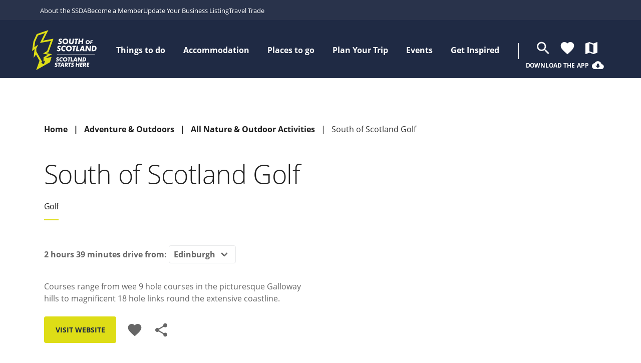

--- FILE ---
content_type: text/html; charset=UTF-8
request_url: https://scotlandstartshere.com/point-of-interest/south-of-scotland-golf/
body_size: 22738
content:

	
	

	
	

	<!doctype html>
<html lang="en-US">
	<head>
		<meta charset="UTF-8"/>
		<meta content="text/html; charset=UTF-8" http-equiv="Content-Type"/>
		<meta content="IE=edge" http-equiv="X-UA-Compatible">
		<meta content="width=device-width, initial-scale=1, maximum-scale=1" name="viewport">

		<link rel="apple-touch-icon" sizes="180x180" href="https://scotlandstartshere.com/wp-content/themes/scotland-starts-here/assets/favicon/apple-touch-icon.png">
		<link rel="icon" type="image/png" sizes="32x32" href="https://scotlandstartshere.com/wp-content/themes/scotland-starts-here/assets/favicon/favicon-32x32.png">
		<link rel="icon" type="image/png" sizes="16x16" href="https://scotlandstartshere.com/wp-content/themes/scotland-starts-here/assets/favicon/favicon-16x16.png">
		<link rel="manifest" href="https://scotlandstartshere.com/wp-content/themes/scotland-starts-here/assets/favicon/site.webmanifest">
		<link rel="mask-icon" href="https://scotlandstartshere.com/wp-content/themes/scotland-starts-here/assets/favicon/safari-pinned-tab.svg" color="#1F2A44">
		<meta content="#DEDD16" name="msapplication-TileColor">
		<meta name="theme-color" content="#1f2a44">
        <meta name="facebook-domain-verification" content="c30sltgtarxjyf2yofgkmrj583uweo" />
        <meta name="p:domain_verify" content="a2825e4d9d76fb9d3dfd2647c5bff96b"/>

		<meta name="apple-itunes-app" content="app-id=1456271635">

		<meta name='robots' content='index, follow, max-image-preview:large, max-snippet:-1, max-video-preview:-1' />
	<style>img:is([sizes="auto" i], [sizes^="auto," i]) { contain-intrinsic-size: 3000px 1500px }</style>
	
	<!-- This site is optimized with the Yoast SEO plugin v20.1 - https://yoast.com/wordpress/plugins/seo/ -->
	<title>South of Scotland Golf | Outdoor Activities - Scotland Starts Here</title>
	<meta name="description" content="Courses range from wee 9 hole courses in the picturesque Galloway hills to magnificent 18 hole links round the extensive coastline." />
	<link rel="canonical" href="https://scotlandstartshere.com/point-of-interest/south-of-scotland-golf/" />
	<meta property="og:locale" content="en_US" />
	<meta property="og:type" content="article" />
	<meta property="og:title" content="South of Scotland Golf | Outdoor Activities - Scotland Starts Here" />
	<meta property="og:url" content="https://scotlandstartshere.com/point-of-interest/south-of-scotland-golf/" />
	<meta property="og:site_name" content="Scotland Starts Here" />
	<meta property="article:modified_time" content="2026-01-31T04:20:13+00:00" />
	<meta name="twitter:card" content="summary_large_image" />
	<script type="application/ld+json" class="yoast-schema-graph">{"@context":"https://schema.org","@graph":[{"@type":"WebPage","@id":"https://scotlandstartshere.com/point-of-interest/south-of-scotland-golf/","url":"https://scotlandstartshere.com/point-of-interest/south-of-scotland-golf/","name":"South of Scotland Golf | Outdoor Activities - Scotland Starts Here","isPartOf":{"@id":"https://scotlandstartshere.com/#website"},"datePublished":"2022-08-10T03:04:03+00:00","dateModified":"2026-01-31T04:20:13+00:00","breadcrumb":{"@id":"https://scotlandstartshere.com/point-of-interest/south-of-scotland-golf/#breadcrumb"},"inLanguage":"en-US","potentialAction":[{"@type":"ReadAction","target":["https://scotlandstartshere.com/point-of-interest/south-of-scotland-golf/"]}]},{"@type":"BreadcrumbList","@id":"https://scotlandstartshere.com/point-of-interest/south-of-scotland-golf/#breadcrumb","itemListElement":[{"@type":"ListItem","position":1,"name":"Home","item":"https://scotlandstartshere.com/"},{"@type":"ListItem","position":2,"name":"South of Scotland Golf"}]},{"@type":"WebSite","@id":"https://scotlandstartshere.com/#website","url":"https://scotlandstartshere.com/","name":"Scotland Starts Here","description":"","potentialAction":[{"@type":"SearchAction","target":{"@type":"EntryPoint","urlTemplate":"https://scotlandstartshere.com/?s={search_term_string}"},"query-input":"required name=search_term_string"}],"inLanguage":"en-US"},{"name":"South of Scotland Golf","description":"Courses range from wee 9 hole courses in the picturesque Galloway hills to magnificent 18 hole links round the extensive coastline.","url":"http://www.southofscotlandgolf.com","geo":{"@type":"GeoCoordinates","latitude":"55.106515","longitude":"-4.16236"},"address":{"@type":"PostalAddress","addressLocality":"Dumfries","postalCode":"DG7 3UW","addressCountry":"GB","email":"southgolfacc@gmail.com"},"@type":"LocalBusiness","@id":"https://scotlandstartshere.com/point-of-interest/south-of-scotland-golf/#LocalBusiness","additionalType":["TouristAttraction","LocalBusiness"],"currenciesAccepted":"GBP","paymentAccepted":"Credit Card, Debit Card","amenityFeature":[{"@type":"LocationFeatureSpecification","name":"Parking"},{"@type":"LocationFeatureSpecification","name":"Public Parking Nearby"},{"@type":"LocationFeatureSpecification","name":"Partially suitable for visitors with limited mobility"}]}]}</script>
	<!-- / Yoast SEO plugin. -->


<link rel='dns-prefetch' href='//scotlandstartshere.com' />
<link rel='dns-prefetch' href='//fonts.googleapis.com' />
<link rel='dns-prefetch' href='//www.google-analytics.com' />
<link rel='dns-prefetch' href='//storage.googleapis.com' />
<script async src="https://www.googletagmanager.com/gtag/js?id=DC-3281045"></script>
<script>
    window.dataLayer = window.dataLayer || [];
    function gtag(){dataLayer.push(arguments);}
    gtag('js', new Date());
    gtag('config', 'DC-3281045');
</script><link rel="preload" as="font" type="font/woff2" crossorigin href="/wp-content/themes/scotland-starts-here/dist/d46db7bdcaab55de30d02c1d99822582.woff2"/><link rel="preload" as="font" type="font/woff2" crossorigin href="/wp-content/themes/scotland-starts-here/dist/740b754084b35a08f38d1672d7299096.woff2"/><link rel="preload" as="font" type="font/woff2" crossorigin href="/wp-content/themes/scotland-starts-here/dist/214cbcddc36430663fa8429041985a43.woff2"/><link rel="preload" as="font" type="font/woff2" crossorigin href="/wp-content/themes/scotland-starts-here/dist/f7243f8472a8585a100e8d14cda3afa6.woff2"/><link rel="preload" as="font" type="font/woff2" crossorigin href="/wp-content/themes/scotland-starts-here/dist/1c29213eb15207c7820d87a3e16eddac.woff2"/><link rel="preload" as="font" type="font/woff2" crossorigin href="/wp-content/themes/scotland-starts-here/dist/2b30170f0fd8e9e5eacddc5ba0e84f6e.woff2"/><link rel="preconnect" href="https://ka-f.fontawesome.com">
<link rel="preconnect" href="https://fonts.gstatic.com">
<script type="text/javascript">
/* <![CDATA[ */
window._wpemojiSettings = {"baseUrl":"https:\/\/s.w.org\/images\/core\/emoji\/16.0.1\/72x72\/","ext":".png","svgUrl":"https:\/\/s.w.org\/images\/core\/emoji\/16.0.1\/svg\/","svgExt":".svg","source":{"concatemoji":"https:\/\/scotlandstartshere.com\/wp-includes\/js\/wp-emoji-release.min.js?ver=6.8.3"}};
/*! This file is auto-generated */
!function(s,n){var o,i,e;function c(e){try{var t={supportTests:e,timestamp:(new Date).valueOf()};sessionStorage.setItem(o,JSON.stringify(t))}catch(e){}}function p(e,t,n){e.clearRect(0,0,e.canvas.width,e.canvas.height),e.fillText(t,0,0);var t=new Uint32Array(e.getImageData(0,0,e.canvas.width,e.canvas.height).data),a=(e.clearRect(0,0,e.canvas.width,e.canvas.height),e.fillText(n,0,0),new Uint32Array(e.getImageData(0,0,e.canvas.width,e.canvas.height).data));return t.every(function(e,t){return e===a[t]})}function u(e,t){e.clearRect(0,0,e.canvas.width,e.canvas.height),e.fillText(t,0,0);for(var n=e.getImageData(16,16,1,1),a=0;a<n.data.length;a++)if(0!==n.data[a])return!1;return!0}function f(e,t,n,a){switch(t){case"flag":return n(e,"\ud83c\udff3\ufe0f\u200d\u26a7\ufe0f","\ud83c\udff3\ufe0f\u200b\u26a7\ufe0f")?!1:!n(e,"\ud83c\udde8\ud83c\uddf6","\ud83c\udde8\u200b\ud83c\uddf6")&&!n(e,"\ud83c\udff4\udb40\udc67\udb40\udc62\udb40\udc65\udb40\udc6e\udb40\udc67\udb40\udc7f","\ud83c\udff4\u200b\udb40\udc67\u200b\udb40\udc62\u200b\udb40\udc65\u200b\udb40\udc6e\u200b\udb40\udc67\u200b\udb40\udc7f");case"emoji":return!a(e,"\ud83e\udedf")}return!1}function g(e,t,n,a){var r="undefined"!=typeof WorkerGlobalScope&&self instanceof WorkerGlobalScope?new OffscreenCanvas(300,150):s.createElement("canvas"),o=r.getContext("2d",{willReadFrequently:!0}),i=(o.textBaseline="top",o.font="600 32px Arial",{});return e.forEach(function(e){i[e]=t(o,e,n,a)}),i}function t(e){var t=s.createElement("script");t.src=e,t.defer=!0,s.head.appendChild(t)}"undefined"!=typeof Promise&&(o="wpEmojiSettingsSupports",i=["flag","emoji"],n.supports={everything:!0,everythingExceptFlag:!0},e=new Promise(function(e){s.addEventListener("DOMContentLoaded",e,{once:!0})}),new Promise(function(t){var n=function(){try{var e=JSON.parse(sessionStorage.getItem(o));if("object"==typeof e&&"number"==typeof e.timestamp&&(new Date).valueOf()<e.timestamp+604800&&"object"==typeof e.supportTests)return e.supportTests}catch(e){}return null}();if(!n){if("undefined"!=typeof Worker&&"undefined"!=typeof OffscreenCanvas&&"undefined"!=typeof URL&&URL.createObjectURL&&"undefined"!=typeof Blob)try{var e="postMessage("+g.toString()+"("+[JSON.stringify(i),f.toString(),p.toString(),u.toString()].join(",")+"));",a=new Blob([e],{type:"text/javascript"}),r=new Worker(URL.createObjectURL(a),{name:"wpTestEmojiSupports"});return void(r.onmessage=function(e){c(n=e.data),r.terminate(),t(n)})}catch(e){}c(n=g(i,f,p,u))}t(n)}).then(function(e){for(var t in e)n.supports[t]=e[t],n.supports.everything=n.supports.everything&&n.supports[t],"flag"!==t&&(n.supports.everythingExceptFlag=n.supports.everythingExceptFlag&&n.supports[t]);n.supports.everythingExceptFlag=n.supports.everythingExceptFlag&&!n.supports.flag,n.DOMReady=!1,n.readyCallback=function(){n.DOMReady=!0}}).then(function(){return e}).then(function(){var e;n.supports.everything||(n.readyCallback(),(e=n.source||{}).concatemoji?t(e.concatemoji):e.wpemoji&&e.twemoji&&(t(e.twemoji),t(e.wpemoji)))}))}((window,document),window._wpemojiSettings);
/* ]]> */
</script>
<style id='wp-emoji-styles-inline-css' type='text/css'>

	img.wp-smiley, img.emoji {
		display: inline !important;
		border: none !important;
		box-shadow: none !important;
		height: 1em !important;
		width: 1em !important;
		margin: 0 0.07em !important;
		vertical-align: -0.1em !important;
		background: none !important;
		padding: 0 !important;
	}
</style>
<link rel='stylesheet' id='wp-block-library-css' href='https://scotlandstartshere.com/wp-includes/css/dist/block-library/style.min.css?ver=6.8.3' type='text/css' media='all' />
<style id='classic-theme-styles-inline-css' type='text/css'>
/*! This file is auto-generated */
.wp-block-button__link{color:#fff;background-color:#32373c;border-radius:9999px;box-shadow:none;text-decoration:none;padding:calc(.667em + 2px) calc(1.333em + 2px);font-size:1.125em}.wp-block-file__button{background:#32373c;color:#fff;text-decoration:none}
</style>
<link rel='stylesheet' id='whereverly_blocks-cgb-style-css-css' href='https://scotlandstartshere.com/wp-content/plugins/whereverly-blocks/dist/blocks.style.build.css' type='text/css' media='all' />
<style id='global-styles-inline-css' type='text/css'>
:root{--wp--preset--aspect-ratio--square: 1;--wp--preset--aspect-ratio--4-3: 4/3;--wp--preset--aspect-ratio--3-4: 3/4;--wp--preset--aspect-ratio--3-2: 3/2;--wp--preset--aspect-ratio--2-3: 2/3;--wp--preset--aspect-ratio--16-9: 16/9;--wp--preset--aspect-ratio--9-16: 9/16;--wp--preset--color--black: #000000;--wp--preset--color--cyan-bluish-gray: #abb8c3;--wp--preset--color--white: #ffffff;--wp--preset--color--pale-pink: #f78da7;--wp--preset--color--vivid-red: #cf2e2e;--wp--preset--color--luminous-vivid-orange: #ff6900;--wp--preset--color--luminous-vivid-amber: #fcb900;--wp--preset--color--light-green-cyan: #7bdcb5;--wp--preset--color--vivid-green-cyan: #00d084;--wp--preset--color--pale-cyan-blue: #8ed1fc;--wp--preset--color--vivid-cyan-blue: #0693e3;--wp--preset--color--vivid-purple: #9b51e0;--wp--preset--gradient--vivid-cyan-blue-to-vivid-purple: linear-gradient(135deg,rgba(6,147,227,1) 0%,rgb(155,81,224) 100%);--wp--preset--gradient--light-green-cyan-to-vivid-green-cyan: linear-gradient(135deg,rgb(122,220,180) 0%,rgb(0,208,130) 100%);--wp--preset--gradient--luminous-vivid-amber-to-luminous-vivid-orange: linear-gradient(135deg,rgba(252,185,0,1) 0%,rgba(255,105,0,1) 100%);--wp--preset--gradient--luminous-vivid-orange-to-vivid-red: linear-gradient(135deg,rgba(255,105,0,1) 0%,rgb(207,46,46) 100%);--wp--preset--gradient--very-light-gray-to-cyan-bluish-gray: linear-gradient(135deg,rgb(238,238,238) 0%,rgb(169,184,195) 100%);--wp--preset--gradient--cool-to-warm-spectrum: linear-gradient(135deg,rgb(74,234,220) 0%,rgb(151,120,209) 20%,rgb(207,42,186) 40%,rgb(238,44,130) 60%,rgb(251,105,98) 80%,rgb(254,248,76) 100%);--wp--preset--gradient--blush-light-purple: linear-gradient(135deg,rgb(255,206,236) 0%,rgb(152,150,240) 100%);--wp--preset--gradient--blush-bordeaux: linear-gradient(135deg,rgb(254,205,165) 0%,rgb(254,45,45) 50%,rgb(107,0,62) 100%);--wp--preset--gradient--luminous-dusk: linear-gradient(135deg,rgb(255,203,112) 0%,rgb(199,81,192) 50%,rgb(65,88,208) 100%);--wp--preset--gradient--pale-ocean: linear-gradient(135deg,rgb(255,245,203) 0%,rgb(182,227,212) 50%,rgb(51,167,181) 100%);--wp--preset--gradient--electric-grass: linear-gradient(135deg,rgb(202,248,128) 0%,rgb(113,206,126) 100%);--wp--preset--gradient--midnight: linear-gradient(135deg,rgb(2,3,129) 0%,rgb(40,116,252) 100%);--wp--preset--font-size--small: 13px;--wp--preset--font-size--medium: 20px;--wp--preset--font-size--large: 36px;--wp--preset--font-size--x-large: 42px;--wp--preset--spacing--20: 0.44rem;--wp--preset--spacing--30: 0.67rem;--wp--preset--spacing--40: 1rem;--wp--preset--spacing--50: 1.5rem;--wp--preset--spacing--60: 2.25rem;--wp--preset--spacing--70: 3.38rem;--wp--preset--spacing--80: 5.06rem;--wp--preset--shadow--natural: 6px 6px 9px rgba(0, 0, 0, 0.2);--wp--preset--shadow--deep: 12px 12px 50px rgba(0, 0, 0, 0.4);--wp--preset--shadow--sharp: 6px 6px 0px rgba(0, 0, 0, 0.2);--wp--preset--shadow--outlined: 6px 6px 0px -3px rgba(255, 255, 255, 1), 6px 6px rgba(0, 0, 0, 1);--wp--preset--shadow--crisp: 6px 6px 0px rgba(0, 0, 0, 1);}:where(.is-layout-flex){gap: 0.5em;}:where(.is-layout-grid){gap: 0.5em;}body .is-layout-flex{display: flex;}.is-layout-flex{flex-wrap: wrap;align-items: center;}.is-layout-flex > :is(*, div){margin: 0;}body .is-layout-grid{display: grid;}.is-layout-grid > :is(*, div){margin: 0;}:where(.wp-block-columns.is-layout-flex){gap: 2em;}:where(.wp-block-columns.is-layout-grid){gap: 2em;}:where(.wp-block-post-template.is-layout-flex){gap: 1.25em;}:where(.wp-block-post-template.is-layout-grid){gap: 1.25em;}.has-black-color{color: var(--wp--preset--color--black) !important;}.has-cyan-bluish-gray-color{color: var(--wp--preset--color--cyan-bluish-gray) !important;}.has-white-color{color: var(--wp--preset--color--white) !important;}.has-pale-pink-color{color: var(--wp--preset--color--pale-pink) !important;}.has-vivid-red-color{color: var(--wp--preset--color--vivid-red) !important;}.has-luminous-vivid-orange-color{color: var(--wp--preset--color--luminous-vivid-orange) !important;}.has-luminous-vivid-amber-color{color: var(--wp--preset--color--luminous-vivid-amber) !important;}.has-light-green-cyan-color{color: var(--wp--preset--color--light-green-cyan) !important;}.has-vivid-green-cyan-color{color: var(--wp--preset--color--vivid-green-cyan) !important;}.has-pale-cyan-blue-color{color: var(--wp--preset--color--pale-cyan-blue) !important;}.has-vivid-cyan-blue-color{color: var(--wp--preset--color--vivid-cyan-blue) !important;}.has-vivid-purple-color{color: var(--wp--preset--color--vivid-purple) !important;}.has-black-background-color{background-color: var(--wp--preset--color--black) !important;}.has-cyan-bluish-gray-background-color{background-color: var(--wp--preset--color--cyan-bluish-gray) !important;}.has-white-background-color{background-color: var(--wp--preset--color--white) !important;}.has-pale-pink-background-color{background-color: var(--wp--preset--color--pale-pink) !important;}.has-vivid-red-background-color{background-color: var(--wp--preset--color--vivid-red) !important;}.has-luminous-vivid-orange-background-color{background-color: var(--wp--preset--color--luminous-vivid-orange) !important;}.has-luminous-vivid-amber-background-color{background-color: var(--wp--preset--color--luminous-vivid-amber) !important;}.has-light-green-cyan-background-color{background-color: var(--wp--preset--color--light-green-cyan) !important;}.has-vivid-green-cyan-background-color{background-color: var(--wp--preset--color--vivid-green-cyan) !important;}.has-pale-cyan-blue-background-color{background-color: var(--wp--preset--color--pale-cyan-blue) !important;}.has-vivid-cyan-blue-background-color{background-color: var(--wp--preset--color--vivid-cyan-blue) !important;}.has-vivid-purple-background-color{background-color: var(--wp--preset--color--vivid-purple) !important;}.has-black-border-color{border-color: var(--wp--preset--color--black) !important;}.has-cyan-bluish-gray-border-color{border-color: var(--wp--preset--color--cyan-bluish-gray) !important;}.has-white-border-color{border-color: var(--wp--preset--color--white) !important;}.has-pale-pink-border-color{border-color: var(--wp--preset--color--pale-pink) !important;}.has-vivid-red-border-color{border-color: var(--wp--preset--color--vivid-red) !important;}.has-luminous-vivid-orange-border-color{border-color: var(--wp--preset--color--luminous-vivid-orange) !important;}.has-luminous-vivid-amber-border-color{border-color: var(--wp--preset--color--luminous-vivid-amber) !important;}.has-light-green-cyan-border-color{border-color: var(--wp--preset--color--light-green-cyan) !important;}.has-vivid-green-cyan-border-color{border-color: var(--wp--preset--color--vivid-green-cyan) !important;}.has-pale-cyan-blue-border-color{border-color: var(--wp--preset--color--pale-cyan-blue) !important;}.has-vivid-cyan-blue-border-color{border-color: var(--wp--preset--color--vivid-cyan-blue) !important;}.has-vivid-purple-border-color{border-color: var(--wp--preset--color--vivid-purple) !important;}.has-vivid-cyan-blue-to-vivid-purple-gradient-background{background: var(--wp--preset--gradient--vivid-cyan-blue-to-vivid-purple) !important;}.has-light-green-cyan-to-vivid-green-cyan-gradient-background{background: var(--wp--preset--gradient--light-green-cyan-to-vivid-green-cyan) !important;}.has-luminous-vivid-amber-to-luminous-vivid-orange-gradient-background{background: var(--wp--preset--gradient--luminous-vivid-amber-to-luminous-vivid-orange) !important;}.has-luminous-vivid-orange-to-vivid-red-gradient-background{background: var(--wp--preset--gradient--luminous-vivid-orange-to-vivid-red) !important;}.has-very-light-gray-to-cyan-bluish-gray-gradient-background{background: var(--wp--preset--gradient--very-light-gray-to-cyan-bluish-gray) !important;}.has-cool-to-warm-spectrum-gradient-background{background: var(--wp--preset--gradient--cool-to-warm-spectrum) !important;}.has-blush-light-purple-gradient-background{background: var(--wp--preset--gradient--blush-light-purple) !important;}.has-blush-bordeaux-gradient-background{background: var(--wp--preset--gradient--blush-bordeaux) !important;}.has-luminous-dusk-gradient-background{background: var(--wp--preset--gradient--luminous-dusk) !important;}.has-pale-ocean-gradient-background{background: var(--wp--preset--gradient--pale-ocean) !important;}.has-electric-grass-gradient-background{background: var(--wp--preset--gradient--electric-grass) !important;}.has-midnight-gradient-background{background: var(--wp--preset--gradient--midnight) !important;}.has-small-font-size{font-size: var(--wp--preset--font-size--small) !important;}.has-medium-font-size{font-size: var(--wp--preset--font-size--medium) !important;}.has-large-font-size{font-size: var(--wp--preset--font-size--large) !important;}.has-x-large-font-size{font-size: var(--wp--preset--font-size--x-large) !important;}
:where(.wp-block-post-template.is-layout-flex){gap: 1.25em;}:where(.wp-block-post-template.is-layout-grid){gap: 1.25em;}
:where(.wp-block-columns.is-layout-flex){gap: 2em;}:where(.wp-block-columns.is-layout-grid){gap: 2em;}
:root :where(.wp-block-pullquote){font-size: 1.5em;line-height: 1.6;}
</style>
<link rel='stylesheet' id='main-css' href='https://scotlandstartshere.com/wp-content/themes/scotland-starts-here/dist/style.d25964b140ade5c51c01.css?ver=6.8.3' type='text/css' media='all' />
<link rel='stylesheet' id='material-icons-css' href='https://fonts.googleapis.com/icon?family=Material+Icons&#038;ver=6.8.3' type='text/css' media='all' />


        <link rel="stylesheet" href="https://cdn.jsdelivr.net/gh/orestbida/cookieconsent@v2.8.9/dist/cookieconsent.css" media="print" onload="this.media='all'">

        <script>
// Define dataLayer and the gtag function.
window.dataLayer = window.dataLayer || [];
function gtag(){dataLayer.push(arguments);}

// Default ad_storage to 'denied'.
gtag('consent', 'default', {
'ad_storage': 'denied',
'analytics_storage': 'denied'
});
</script>

<!-- Google Tag Manager --> <script>(function(w,d,s,l,i){w[l]=w[l]||[];w[l].push({'gtm.start':
            new Date().getTime(),event:'gtm.js'});var f=d.getElementsByTagName(s)[0],
        j=d.createElement(s),dl=l!='dataLayer'?'&l='+l:'';j.async=true;j.src=
        'https://www.googletagmanager.com/gtm.js?id='+i+dl;f.parentNode.insertBefore(j,f);
    })(window,document,'script','dataLayer','GTM-T9JTZ8W');</script>
<!-- End Google Tag Manager -->

<!-- Google Tag Manager --> <script>(function(w,d,s,l,i){w[l]=w[l]||[];w[l].push({'gtm.start':
            new Date().getTime(),event:'gtm.js'});var f=d.getElementsByTagName(s)[0],
        j=d.createElement(s),dl=l!='dataLayer'?'&l='+l:'';j.async=true;j.src=
        'https://www.googletagmanager.com/gtm.js?id='+i+dl;f.parentNode.insertBefore(j,f);
    })(window,document,'script','dataLayer','GTM-T5RLMKB');</script>
<!-- End Google Tag Manager -->

<!--- enable analytics when "analytics" category is selected --->
<script type="text/plain" data-cookiecategory="analytics">
    gtag('consent', 'update', {
        'analytics_storage': 'granted'
    });
      dataLayer.push({'event': 'analytics_consent_confirmed'});
</script>

<!--- enable ads when "ads" category is selected --->
<script type="text/plain" data-cookiecategory="ads">
    gtag('consent', 'update', {
        'ad_storage': 'granted'
    });
     dataLayer.push({'event': 'ad_consent_confirmed'});
</script>

		<link rel="stylesheet" href="https://cdnjs.cloudflare.com/ajax/libs/font-awesome/6.7.1/css/all.min.css" integrity="sha512-5Hs3dF2AEPkpNAR7UiOHba+lRSJNeM2ECkwxUIxC1Q/FLycGTbNapWXB4tP889k5T5Ju8fs4b1P5z/iB4nMfSQ==" crossorigin="anonymous" referrerpolicy="no-referrer" />

	</head>
</html>
	
<body class="wp-singular point_of_interest-template-default single single-point_of_interest postid-28865 wp-theme-whereverly_base wp-child-theme-scotland-starts-here no-masthead point_of_interest-south-of-scotland-golf scotland-starts-here">
    <!-- Google Tag Manager (noscript) --> <noscript><iframe src="https://www.googletagmanager.com/ns.html?id=GTM-T9JTZ8W"
                  height="0" width="0" style="display:none;visibility:hidden"></iframe></noscript>
<!-- End Google Tag Manager (noscript) -->



<!-- Google Tag Manager (noscript) -->
<noscript><iframe src="https://www.googletagmanager.com/ns.html?id=GTM-T5RLMKB&gtm_auth=&gtm_preview=&gtm_cookies_win=x"
                  height="0" width="0" style="display:none;visibility:hidden"></iframe></noscript>
<!-- End Google Tag Manager (noscript) -->

    				<header class="secondary-header">
			<div class="container">
				<a class="navbar-skip-to-content" href="#content-start">
					Skip to content
				</a>
				<ul>
										<li>
						<a href="https://www.ssdalliance.com/about-the-ssda/who-we-are/">About the SSDA</a>
					</li>
										<li>
						<a href="https://www.ssdalliance.com/join/membership/">Become a Member</a>
					</li>
										<li>
						<a href="https://www.ssdalliance.com/destination-marketing/claim-and-manage-your-listing/">Update Your Business Listing</a>
					</li>
										<li>
						<a href="https://scotlandstartshere.com/travel-trade/">Travel Trade</a>
					</li>
									</ul>
			</div>
		</header>
				<header class="header">
							<div class="navbar-gradient"></div>

<div class="mega-open-menu-background" />
<div class="container">
	<nav class="navbar ">
		<div class="navbar-brand">
			<a class="navbar-item navbar-logo" href="https://scotlandstartshere.com">
				<img class="navbar-logo__normal" src="https://scotlandstartshere.com/wp-content/themes/scotland-starts-here/assets/images/logos/ssh-logo.svg?v=2" alt="Scotland Starts Here Logo">
				<img class="navbar-logo__small" src="https://scotlandstartshere.com/wp-content/themes/scotland-starts-here/assets/images/logos/ssh-icon-only.svg?v=2" alt="Scotland Starts Here Logo">
			</a>


			<div class="navbar-item is-hidden-desktop" href="#" target="_blank">
				<form role="search" method="get" id="searchformmobile" action="/">
    <div class="field has-addons has-addons-right">
        <p class="control search-bar-container search-closed">
                    <input class="input input--inverse search-bar" type="text" value="" name="s" id="s" aria-label="Search" placeholder="Search...">
                </p>
        <p class="control">
            <button type="submit" class="search-button search-closed" title="Search">
                <span class="icon">
                    <i class="material-icons">search</i>
                </span>
            </button>
        </p>
    </div>
</form>			</div>

			<a class="navbar-item is-hidden-desktop navbar-item--favourite" href="/my-favourites/" data-my-favourites title="Favourites">
				<span class="icon">
					<i class="material-icons">favorite</i>
				</span>
			</a>

			<a class="navbar-item is-hidden-desktop navbar-item--map" href="/map" title="Interactive Map">
				<span class="icon">
					<i class="material-icons">map</i>
				</span>
			</a>

			
			<a class="navbar-burger burger" href="#" data-target="navMenubd-example">
				<span></span>
				<span></span>
				<span></span>
			</a>
		</div>

		<div id="navMenubd-example" class="navbar-menu">
			<div class="navbar-end">
									<div class="navbar-item has-dropdown is-mega">
						<a class="navbar-link is-arrowless"  tabindex="0">
							<span class="navbar-link__text-container">
								Things to do
							</span>
						</a>
						<div class="mega-dropdown navbar-dropdown  ">
													<section class="mega-menu ">
								<div class="container is-fullhd">
									<div class="mega-menu__left-container">
										<div class="is-hidden-desktop mega-menu-mobile">
																																					<div class="mega-menu__item" tabindex="-1">
		History &#038; Heritage
		<span class="mega-menu__item-icon-container">
			<i class="material-icons">chevron_right</i>
		</span>
	</div>
	<div class="mega-menu__sub-menu">
						<a href="https://scotlandstartshere.com/history-and-heritage/historical-landmarks-churches-and-abbeys/" class="mega-menu__item  " tabindex="-1">
		Abbeys, Churches &#038; Historical Landmarks
	</a>
						<a href="https://scotlandstartshere.com/history-and-heritage/castles-and-stately-homes/" class="mega-menu__item  " tabindex="-1">
		Castles and Stately Homes
	</a>
						<a href="https://scotlandstartshere.com/history-and-heritage/ancestry-reivers-ridings/" class="mega-menu__item  " tabindex="-1">
		Ancestry, Reivers &#038; Ridings
	</a>
						<a href="https://scotlandstartshere.com/history-and-heritage/museums-exhibitions/" class="mega-menu__item  " tabindex="-1">
		Museums &#038; Exhibitions
	</a>
						<a href="https://scotlandstartshere.com/history-and-heritage/roman-iron-age/" class="mega-menu__item  " tabindex="-1">
		Roman and Iron Age
	</a>
						<a href="https://scotlandstartshere.com/history-and-heritage/" class="mega-menu__item mega-menu__item--explore-more " tabindex="-1">
		Start Exploring
	</a>
			</div>
																																																	<div class="mega-menu__item" tabindex="-1">
		Arts &#038; Culture
		<span class="mega-menu__item-icon-container">
			<i class="material-icons">chevron_right</i>
		</span>
	</div>
	<div class="mega-menu__sub-menu">
						<a href="https://scotlandstartshere.com/arts-culture/textiles-art-crafts-and-culture/" class="mega-menu__item  " tabindex="-1">
		Textiles, Art &#038; Crafts
	</a>
						<a href="https://scotlandstartshere.com/robert-burns/" class="mega-menu__item  " tabindex="-1">
		Robert Burns’ Homeland
	</a>
						<a href="https://scotlandstartshere.com/arts-culture/galleries-theatres-arts-venues/" class="mega-menu__item  " tabindex="-1">
		Galleries, Theatres &#038; Arts Venues
	</a>
						<a href="https://scotlandstartshere.com/arts-culture/literature-and-stories/" class="mega-menu__item  " tabindex="-1">
		Literature &#038; Stories
	</a>
						<a href="https://scotlandstartshere.com/arts-culture/" class="mega-menu__item mega-menu__item--explore-more " tabindex="-1">
		Start Exploring
	</a>
			</div>
																																																	<div class="mega-menu__item" tabindex="-1">
		Adventure &#038; Outdoors
		<span class="mega-menu__item-icon-container">
			<i class="material-icons">chevron_right</i>
		</span>
	</div>
	<div class="mega-menu__sub-menu">
						<a href="https://scotlandstartshere.com/adventure-outdoors/walking/" class="mega-menu__item  " tabindex="-1">
		Walking
	</a>
						<a href="https://scotlandstartshere.com/adventure-outdoors/cycling/" class="mega-menu__item  " tabindex="-1">
		Cycling
	</a>
						<a href="https://scotlandstartshere.com/adventure-outdoors/horse-riding/" class="mega-menu__item  " tabindex="-1">
		Horse Riding
	</a>
						<a href="https://scotlandstartshere.com/adventure-outdoors/golf/" class="mega-menu__item  " tabindex="-1">
		Golf
	</a>
						<a href="https://scotlandstartshere.com/adventure-outdoors/water-activities/" class="mega-menu__item  " tabindex="-1">
		Water Activities
	</a>
						<a href="https://scotlandstartshere.com/adventure-outdoors/" class="mega-menu__item mega-menu__item--explore-more " tabindex="-1">
		Start Exploring
	</a>
			</div>
																																																	<div class="mega-menu__item" tabindex="-1">
		Nature &#038; Wildlife
		<span class="mega-menu__item-icon-container">
			<i class="material-icons">chevron_right</i>
		</span>
	</div>
	<div class="mega-menu__sub-menu">
						<a href="https://scotlandstartshere.com/darksky/" class="mega-menu__item  " tabindex="-1">
		Dark Skies
	</a>
						<a href="https://scotlandstartshere.com/nature-and-wildlife/wildlife-and-animals/" class="mega-menu__item  " tabindex="-1">
		Wildlife &#038; Animals
	</a>
						<a href="https://scotlandstartshere.com/nature-and-wildlife/gardens-country-parks-and-forest-parks/" class="mega-menu__item  " tabindex="-1">
		Gardens, Forests &amp; Nature Reserves
	</a>
						<a href="https://scotlandstartshere.com/nature-and-wildlife/scenic-views/" class="mega-menu__item  " tabindex="-1">
		Scenic Views
	</a>
						<a href="https://scotlandstartshere.com/nature-and-wildlife/coasts-and-waters/" class="mega-menu__item  " tabindex="-1">
		Coasts & Waters
	</a>
						<a href="https://scotlandstartshere.com/nature-and-wildlife/" class="mega-menu__item mega-menu__item--explore-more " tabindex="-1">
		Start Exploring
	</a>
			</div>
																																																	<div class="mega-menu__item" tabindex="-1">
		Food &#038; Drink
		<span class="mega-menu__item-icon-container">
			<i class="material-icons">chevron_right</i>
		</span>
	</div>
	<div class="mega-menu__sub-menu">
						<a href="https://scotlandstartshere.com/food-and-drink/cafes-and-tearooms/" class="mega-menu__item  " tabindex="-1">
		Cafes &#038; Tearooms
	</a>
						<a href="https://scotlandstartshere.com/food-and-drink/local-produce-specialty-food-and-drink-shops/" class="mega-menu__item  " tabindex="-1">
		Farm Shops &amp; Local Produce
	</a>
						<a href="https://scotlandstartshere.com/food-and-drink/breweries-and-distilleries/" class="mega-menu__item  " tabindex="-1">
		Breweries &#038; Distilleries
	</a>
						<a href="https://scotlandstartshere.com/food-and-drink/restaurants/" class="mega-menu__item  " tabindex="-1">
		Restaurants
	</a>
						<a href="https://scotlandstartshere.com/food-and-drink/pubs-and-bars/" class="mega-menu__item  " tabindex="-1">
		Pubs &#038; Bars
	</a>
						<a href="https://scotlandstartshere.com/food-and-drink/" class="mega-menu__item mega-menu__item--explore-more " tabindex="-1">
		Start Exploring
	</a>
			</div>
																																																	<div class="mega-menu__item" tabindex="-1">
		Tours &#038; Experiences
		<span class="mega-menu__item-icon-container">
			<i class="material-icons">chevron_right</i>
		</span>
	</div>
	<div class="mega-menu__sub-menu">
						<a href="https://scotlandstartshere.com/kirkpatrickc2c/" class="mega-menu__item  " tabindex="-1">
		Kirkpatrick C2C
	</a>
						<a href="https://scotlandstartshere.com/swc300/" class="mega-menu__item  " tabindex="-1">
		SWC300
	</a>
						<a href="https://scotlandstartshere.com/tour-guides/" class="mega-menu__item  " tabindex="-1">
		Tour Guides
	</a>
						<a href="https://scotlandstartshere.com/tours-and-experiences/experiences/" class="mega-menu__item  " tabindex="-1">
		Experiences
	</a>
						<a href="https://scotlandstartshere.com/tours-and-experiences/spa-and-wellness/" class="mega-menu__item  " tabindex="-1">
		Spas &amp; Wellbeing
	</a>
						<a href="https://scotlandstartshere.com/tours-and-experiences/" class="mega-menu__item mega-menu__item--explore-more " tabindex="-1">
		Start Exploring
	</a>
			</div>
																																																	<div class="mega-menu__item" tabindex="-1">
		Fun for all the Family
		<span class="mega-menu__item-icon-container">
			<i class="material-icons">chevron_right</i>
		</span>
	</div>
	<div class="mega-menu__sub-menu">
						<a href="https://scotlandstartshere.com/other-things-to-do/kids-go-free/" class="mega-menu__item  " tabindex="-1">
		Kids Go Free Offers
	</a>
						<a href="https://scotlandstartshere.com/family-fun/" class="mega-menu__item  " tabindex="-1">
		Family Friendly Attractions
	</a>
						<a href="https://scotlandstartshere.com/farm-visits-activities/" class="mega-menu__item  " tabindex="-1">
		Farm Visits &#038; Activities
	</a>
						<a href="https://scotlandstartshere.com/other-things-to-do/" class="mega-menu__item mega-menu__item--explore-more " tabindex="-1">
		Start Exploring
	</a>
			</div>
																																	</div>
										<div class="is-hidden-touch">
											<div class="desktop-mega-menu-container navbar-item">
    <div class="columns 4-columns">
                <div class="column">
                                            <div class="menu-item-container">
                    <h2 class="title is-3">History &#038; Heritage</h2>
                    <div class="child-items">
                                                    <div class="child-items__item">
                                	<a href="https://scotlandstartshere.com/history-and-heritage/historical-landmarks-churches-and-abbeys/" class="mega-menu__item  " tabindex="-1">
		Abbeys, Churches &#038; Historical Landmarks
	</a>
                            </div>
                                                    <div class="child-items__item">
                                	<a href="https://scotlandstartshere.com/history-and-heritage/castles-and-stately-homes/" class="mega-menu__item  " tabindex="-1">
		Castles and Stately Homes
	</a>
                            </div>
                                                    <div class="child-items__item">
                                	<a href="https://scotlandstartshere.com/history-and-heritage/ancestry-reivers-ridings/" class="mega-menu__item  " tabindex="-1">
		Ancestry, Reivers &#038; Ridings
	</a>
                            </div>
                                                    <div class="child-items__item">
                                	<a href="https://scotlandstartshere.com/history-and-heritage/museums-exhibitions/" class="mega-menu__item  " tabindex="-1">
		Museums &#038; Exhibitions
	</a>
                            </div>
                                                    <div class="child-items__item">
                                	<a href="https://scotlandstartshere.com/history-and-heritage/roman-iron-age/" class="mega-menu__item  " tabindex="-1">
		Roman and Iron Age
	</a>
                            </div>
                                                    <div class="child-items__item">
                                	<a href="https://scotlandstartshere.com/history-and-heritage/" class="mega-menu__item mega-menu__item--explore-more " tabindex="-1">
		Start Exploring
	</a>
                            </div>
                                            </div>
                </div>
                                                            <div class="menu-item-container">
                    <h2 class="title is-3">Arts &#038; Culture</h2>
                    <div class="child-items">
                                                    <div class="child-items__item">
                                	<a href="https://scotlandstartshere.com/arts-culture/textiles-art-crafts-and-culture/" class="mega-menu__item  " tabindex="-1">
		Textiles, Art &#038; Crafts
	</a>
                            </div>
                                                    <div class="child-items__item">
                                	<a href="https://scotlandstartshere.com/robert-burns/" class="mega-menu__item  " tabindex="-1">
		Robert Burns’ Homeland
	</a>
                            </div>
                                                    <div class="child-items__item">
                                	<a href="https://scotlandstartshere.com/arts-culture/galleries-theatres-arts-venues/" class="mega-menu__item  " tabindex="-1">
		Galleries, Theatres &#038; Arts Venues
	</a>
                            </div>
                                                    <div class="child-items__item">
                                	<a href="https://scotlandstartshere.com/arts-culture/literature-and-stories/" class="mega-menu__item  " tabindex="-1">
		Literature &#038; Stories
	</a>
                            </div>
                                                    <div class="child-items__item">
                                	<a href="https://scotlandstartshere.com/arts-culture/" class="mega-menu__item mega-menu__item--explore-more " tabindex="-1">
		Start Exploring
	</a>
                            </div>
                                            </div>
                </div>
                                    </div>
                <div class="column">
                                            <div class="menu-item-container">
                    <h2 class="title is-3">Adventure &#038; Outdoors</h2>
                    <div class="child-items">
                                                    <div class="child-items__item">
                                	<a href="https://scotlandstartshere.com/adventure-outdoors/walking/" class="mega-menu__item  " tabindex="-1">
		Walking
	</a>
                            </div>
                                                    <div class="child-items__item">
                                	<a href="https://scotlandstartshere.com/adventure-outdoors/cycling/" class="mega-menu__item  " tabindex="-1">
		Cycling
	</a>
                            </div>
                                                    <div class="child-items__item">
                                	<a href="https://scotlandstartshere.com/adventure-outdoors/horse-riding/" class="mega-menu__item  " tabindex="-1">
		Horse Riding
	</a>
                            </div>
                                                    <div class="child-items__item">
                                	<a href="https://scotlandstartshere.com/adventure-outdoors/golf/" class="mega-menu__item  " tabindex="-1">
		Golf
	</a>
                            </div>
                                                    <div class="child-items__item">
                                	<a href="https://scotlandstartshere.com/adventure-outdoors/water-activities/" class="mega-menu__item  " tabindex="-1">
		Water Activities
	</a>
                            </div>
                                                    <div class="child-items__item">
                                	<a href="https://scotlandstartshere.com/adventure-outdoors/" class="mega-menu__item mega-menu__item--explore-more " tabindex="-1">
		Start Exploring
	</a>
                            </div>
                                            </div>
                </div>
                                                            <div class="menu-item-container">
                    <h2 class="title is-3">Nature &#038; Wildlife</h2>
                    <div class="child-items">
                                                    <div class="child-items__item">
                                	<a href="https://scotlandstartshere.com/darksky/" class="mega-menu__item  " tabindex="-1">
		Dark Skies
	</a>
                            </div>
                                                    <div class="child-items__item">
                                	<a href="https://scotlandstartshere.com/nature-and-wildlife/wildlife-and-animals/" class="mega-menu__item  " tabindex="-1">
		Wildlife &#038; Animals
	</a>
                            </div>
                                                    <div class="child-items__item">
                                	<a href="https://scotlandstartshere.com/nature-and-wildlife/gardens-country-parks-and-forest-parks/" class="mega-menu__item  " tabindex="-1">
		Gardens, Forests &amp; Nature Reserves
	</a>
                            </div>
                                                    <div class="child-items__item">
                                	<a href="https://scotlandstartshere.com/nature-and-wildlife/scenic-views/" class="mega-menu__item  " tabindex="-1">
		Scenic Views
	</a>
                            </div>
                                                    <div class="child-items__item">
                                	<a href="https://scotlandstartshere.com/nature-and-wildlife/coasts-and-waters/" class="mega-menu__item  " tabindex="-1">
		Coasts & Waters
	</a>
                            </div>
                                                    <div class="child-items__item">
                                	<a href="https://scotlandstartshere.com/nature-and-wildlife/" class="mega-menu__item mega-menu__item--explore-more " tabindex="-1">
		Start Exploring
	</a>
                            </div>
                                            </div>
                </div>
                                    </div>
                <div class="column">
                                            <div class="menu-item-container">
                    <h2 class="title is-3">Food &#038; Drink</h2>
                    <div class="child-items">
                                                    <div class="child-items__item">
                                	<a href="https://scotlandstartshere.com/food-and-drink/cafes-and-tearooms/" class="mega-menu__item  " tabindex="-1">
		Cafes &#038; Tearooms
	</a>
                            </div>
                                                    <div class="child-items__item">
                                	<a href="https://scotlandstartshere.com/food-and-drink/local-produce-specialty-food-and-drink-shops/" class="mega-menu__item  " tabindex="-1">
		Farm Shops &amp; Local Produce
	</a>
                            </div>
                                                    <div class="child-items__item">
                                	<a href="https://scotlandstartshere.com/food-and-drink/breweries-and-distilleries/" class="mega-menu__item  " tabindex="-1">
		Breweries &#038; Distilleries
	</a>
                            </div>
                                                    <div class="child-items__item">
                                	<a href="https://scotlandstartshere.com/food-and-drink/restaurants/" class="mega-menu__item  " tabindex="-1">
		Restaurants
	</a>
                            </div>
                                                    <div class="child-items__item">
                                	<a href="https://scotlandstartshere.com/food-and-drink/pubs-and-bars/" class="mega-menu__item  " tabindex="-1">
		Pubs &#038; Bars
	</a>
                            </div>
                                                    <div class="child-items__item">
                                	<a href="https://scotlandstartshere.com/food-and-drink/" class="mega-menu__item mega-menu__item--explore-more " tabindex="-1">
		Start Exploring
	</a>
                            </div>
                                            </div>
                </div>
                                                            <div class="menu-item-container">
                    <h2 class="title is-3">Tours &#038; Experiences</h2>
                    <div class="child-items">
                                                    <div class="child-items__item">
                                	<a href="https://scotlandstartshere.com/kirkpatrickc2c/" class="mega-menu__item  " tabindex="-1">
		Kirkpatrick C2C
	</a>
                            </div>
                                                    <div class="child-items__item">
                                	<a href="https://scotlandstartshere.com/swc300/" class="mega-menu__item  " tabindex="-1">
		SWC300
	</a>
                            </div>
                                                    <div class="child-items__item">
                                	<a href="https://scotlandstartshere.com/tour-guides/" class="mega-menu__item  " tabindex="-1">
		Tour Guides
	</a>
                            </div>
                                                    <div class="child-items__item">
                                	<a href="https://scotlandstartshere.com/tours-and-experiences/experiences/" class="mega-menu__item  " tabindex="-1">
		Experiences
	</a>
                            </div>
                                                    <div class="child-items__item">
                                	<a href="https://scotlandstartshere.com/tours-and-experiences/spa-and-wellness/" class="mega-menu__item  " tabindex="-1">
		Spas &amp; Wellbeing
	</a>
                            </div>
                                                    <div class="child-items__item">
                                	<a href="https://scotlandstartshere.com/tours-and-experiences/" class="mega-menu__item mega-menu__item--explore-more " tabindex="-1">
		Start Exploring
	</a>
                            </div>
                                            </div>
                </div>
                                    </div>
                <div class="column">
                                            <div class="menu-item-container">
                    <h2 class="title is-3">Fun for all the Family</h2>
                    <div class="child-items">
                                                    <div class="child-items__item">
                                	<a href="https://scotlandstartshere.com/other-things-to-do/kids-go-free/" class="mega-menu__item  " tabindex="-1">
		Kids Go Free Offers
	</a>
                            </div>
                                                    <div class="child-items__item">
                                	<a href="https://scotlandstartshere.com/family-fun/" class="mega-menu__item  " tabindex="-1">
		Family Friendly Attractions
	</a>
                            </div>
                                                    <div class="child-items__item">
                                	<a href="https://scotlandstartshere.com/farm-visits-activities/" class="mega-menu__item  " tabindex="-1">
		Farm Visits &#038; Activities
	</a>
                            </div>
                                                    <div class="child-items__item">
                                	<a href="https://scotlandstartshere.com/other-things-to-do/" class="mega-menu__item mega-menu__item--explore-more " tabindex="-1">
		Start Exploring
	</a>
                            </div>
                                            </div>
                </div>
                                    </div>
            </div>
</div>										</div>
									</div>
								</div>
							</section>
												</div>
					</div>
									<div class="navbar-item has-dropdown is-mega">
						<a class="navbar-link is-arrowless"  tabindex="0">
							<span class="navbar-link__text-container">
								Accommodation
							</span>
						</a>
						<div class="mega-dropdown navbar-dropdown  ">
													<section class="mega-menu ">
								<div class="container is-fullhd">
									<div class="mega-menu__left-container">
										<div class="is-hidden-desktop mega-menu-mobile">
																																							<a href="https://scotlandstartshere.com/accommodation/self-catering/" class="mega-menu__item  " tabindex="-1">
			Self-Catering
		</a>
			<a href="https://scotlandstartshere.com/accommodation/hotels/" class="mega-menu__item  " tabindex="-1">
			Hotels
		</a>
			<a href="https://scotlandstartshere.com/accommodation/bed-and-breakfasts/" class="mega-menu__item  " tabindex="-1">
			Bed &#038; Breakfasts
		</a>
			<a href="https://scotlandstartshere.com/accommodation/camping-and-glamping/" class="mega-menu__item  " tabindex="-1">
			Camping &#038; Glamping
		</a>
			<a href="https://scotlandstartshere.com/hostels_and_bunkhouses/" class="mega-menu__item  " tabindex="-1">
			Hostels &amp; Bunkhouses
		</a>
			<a href="https://scotlandstartshere.com/accommodation/campervans-motorhomes/" class="mega-menu__item  " tabindex="-1">
			Campervans &#038; Motorhomes
		</a>
			<a href="https://scotlandstartshere.com/accommodation/exclusive-use/" class="mega-menu__item  " tabindex="-1">
			Exclusive Use
		</a>
			<a href="https://scotlandstartshere.com/accommodation/accommodation-to-suit-you/" class="mega-menu__item  " tabindex="-1">
			Accommodation to suit you
		</a>
			<a href="https://scotlandstartshere.com/all-accommodation/" class="mega-menu__item mega-menu__item--explore-more " tabindex="-1">
			Start Exploring
		</a>
																																																																																</div>
										<div class="is-hidden-touch">
											<div class="desktop-mega-menu-container navbar-item">
    <div class="columns ">
                <div class="column">
                                            <div class="menu-item-container">
                    <h2 class="title is-3">Accommodation</h2>
                    <div class="child-items">
                                                    <div class="child-items__item">
                                	<a href="https://scotlandstartshere.com/accommodation/self-catering/" class="mega-menu__item  " tabindex="-1">
		Self-Catering
	</a>
                            </div>
                                                    <div class="child-items__item">
                                	<a href="https://scotlandstartshere.com/accommodation/hotels/" class="mega-menu__item  " tabindex="-1">
		Hotels
	</a>
                            </div>
                                                    <div class="child-items__item">
                                	<a href="https://scotlandstartshere.com/accommodation/bed-and-breakfasts/" class="mega-menu__item  " tabindex="-1">
		Bed &#038; Breakfasts
	</a>
                            </div>
                                                    <div class="child-items__item">
                                	<a href="https://scotlandstartshere.com/accommodation/camping-and-glamping/" class="mega-menu__item  " tabindex="-1">
		Camping &#038; Glamping
	</a>
                            </div>
                                                    <div class="child-items__item">
                                	<a href="https://scotlandstartshere.com/hostels_and_bunkhouses/" class="mega-menu__item  " tabindex="-1">
		Hostels &amp; Bunkhouses
	</a>
                            </div>
                                                    <div class="child-items__item">
                                	<a href="https://scotlandstartshere.com/accommodation/campervans-motorhomes/" class="mega-menu__item  " tabindex="-1">
		Campervans &#038; Motorhomes
	</a>
                            </div>
                                                    <div class="child-items__item">
                                	<a href="https://scotlandstartshere.com/accommodation/exclusive-use/" class="mega-menu__item  " tabindex="-1">
		Exclusive Use
	</a>
                            </div>
                                                    <div class="child-items__item">
                                	<a href="https://scotlandstartshere.com/accommodation/accommodation-to-suit-you/" class="mega-menu__item  " tabindex="-1">
		Accommodation to suit you
	</a>
                            </div>
                                                    <div class="child-items__item">
                                	<a href="https://scotlandstartshere.com/all-accommodation/" class="mega-menu__item mega-menu__item--explore-more " tabindex="-1">
		Start Exploring
	</a>
                            </div>
                                            </div>
                </div>
                                    </div>
                <div class="column">
                                                <div class="menu-item-container">
                                                    <a href="https://scotlandstartshere.com/experience-something-different/luxury/" class="mega-menu__card  lazyload" data-bg="https://storage.googleapis.com/scotland-starts-here/2021/03/6eae432f-luxury-caption_-schloss-roxburghe-_-kelso-3_hotel2-1024x717.jpg" tabindex="-1">
	
<div class="image-gradient image-gradient__top"></div>	<div class="mega-menu__card-content-type">
		Page
	</div>
	<div class="mega-menu__card-title">
		Luxury
	</div>
</a>
						                    </div>
                                    </div>
                <div class="column">
                                                <div class="menu-item-container">
                                                    <a href="https://scotlandstartshere.com/dog-friendly-holidays/" class="mega-menu__card  lazyload" data-bg="https://storage.googleapis.com/scotland-starts-here/2024/08/e6de750d-pw_ssda_dog-firendly-galashiels_37-large-e1724331973676-1024x621.jpg" tabindex="-1">
	
<div class="image-gradient image-gradient__top"></div>	<div class="mega-menu__card-content-type">
		Page
	</div>
	<div class="mega-menu__card-title">
		Dog-Friendly Holidays
	</div>
</a>
						                    </div>
                                    </div>
            </div>
</div>										</div>
									</div>
								</div>
							</section>
												</div>
					</div>
									<div class="navbar-item has-dropdown is-mega">
						<a class="navbar-link is-arrowless"  tabindex="0">
							<span class="navbar-link__text-container">
								Places to go
							</span>
						</a>
						<div class="mega-dropdown navbar-dropdown  ">
													<section class="mega-menu ">
								<div class="container is-fullhd">
									<div class="mega-menu__left-container">
										<div class="is-hidden-desktop mega-menu-mobile">
																																							<a href="https://scotlandstartshere.com/destinations/" class="mega-menu__item mega-menu__item--explore-more " tabindex="-1">
			Start Exploring
		</a>
			<a href="https://scotlandstartshere.com/destinations/annandale/" class="mega-menu__item  " tabindex="-1">
			Annandale
		</a>
			<a href="https://scotlandstartshere.com/destinations/berwickshire-coast/" class="mega-menu__item  " tabindex="-1">
			Berwickshire Coast
		</a>
			<a href="https://scotlandstartshere.com/destinations/berwickshire-and-the-lammermuirs/" class="mega-menu__item  " tabindex="-1">
			Berwickshire and the Lammermuirs
		</a>
			<a href="https://scotlandstartshere.com/destinations/the-cheviots/" class="mega-menu__item  " tabindex="-1">
			The Cheviots
		</a>
			<a href="https://scotlandstartshere.com/destinations/dumfries/" class="mega-menu__item  " tabindex="-1">
			Dumfries
		</a>
			<a href="https://scotlandstartshere.com/destinations/eildon-and-leaderdale/" class="mega-menu__item  " tabindex="-1">
			Eildon and Leaderdale
		</a>
			<a href="https://scotlandstartshere.com/destinations/heart-of-galloway/" class="mega-menu__item  " tabindex="-1">
			Heart of Galloway
		</a>
			<a href="https://scotlandstartshere.com/destinations/the-machars/" class="mega-menu__item  " tabindex="-1">
			The Machars
		</a>
			<a href="https://scotlandstartshere.com/destinations/nithsdale/" class="mega-menu__item  " tabindex="-1">
			Nithsdale 
		</a>
			<a href="https://scotlandstartshere.com/destinations/the-rhins-of-galloway/" class="mega-menu__item  " tabindex="-1">
			The Rhins of Galloway
		</a>
			<a href="https://scotlandstartshere.com/destinations/selkirk-and-the-valleys/" class="mega-menu__item  " tabindex="-1">
			Selkirk and the Valleys
		</a>
			<a href="https://scotlandstartshere.com/destinations/the-solway-firth/" class="mega-menu__item  " tabindex="-1">
			The Solway Firth
		</a>
			<a href="https://scotlandstartshere.com/destinations/teviot-eskdale-and-liddesdale/" class="mega-menu__item  " tabindex="-1">
			Teviot, Eskdale and Liddesdale
		</a>
			<a href="https://scotlandstartshere.com/destinations/the-tweed-valley/" class="mega-menu__item  " tabindex="-1">
			The Tweed Valley
		</a>
																																																																																</div>
										<div class="is-hidden-touch">
											<div class="desktop-mega-menu-container navbar-item">
    <div class="columns ">
                <div class="column">
                                            <div class="menu-item-container">
                    <h2 class="title is-3">Destinations</h2>
                    <div class="child-items">
                                                    <div class="child-items__item">
                                	<a href="https://scotlandstartshere.com/destinations/" class="mega-menu__item mega-menu__item--explore-more " tabindex="-1">
		Start Exploring
	</a>
                            </div>
                                                    <div class="child-items__item">
                                	<a href="https://scotlandstartshere.com/destinations/annandale/" class="mega-menu__item  " tabindex="-1">
		Annandale
	</a>
                            </div>
                                                    <div class="child-items__item">
                                	<a href="https://scotlandstartshere.com/destinations/berwickshire-coast/" class="mega-menu__item  " tabindex="-1">
		Berwickshire Coast
	</a>
                            </div>
                                                    <div class="child-items__item">
                                	<a href="https://scotlandstartshere.com/destinations/berwickshire-and-the-lammermuirs/" class="mega-menu__item  " tabindex="-1">
		Berwickshire and the Lammermuirs
	</a>
                            </div>
                                                    <div class="child-items__item">
                                	<a href="https://scotlandstartshere.com/destinations/the-cheviots/" class="mega-menu__item  " tabindex="-1">
		The Cheviots
	</a>
                            </div>
                                                    <div class="child-items__item">
                                	<a href="https://scotlandstartshere.com/destinations/dumfries/" class="mega-menu__item  " tabindex="-1">
		Dumfries
	</a>
                            </div>
                                                    <div class="child-items__item">
                                	<a href="https://scotlandstartshere.com/destinations/eildon-and-leaderdale/" class="mega-menu__item  " tabindex="-1">
		Eildon and Leaderdale
	</a>
                            </div>
                                                    <div class="child-items__item">
                                	<a href="https://scotlandstartshere.com/destinations/heart-of-galloway/" class="mega-menu__item  " tabindex="-1">
		Heart of Galloway
	</a>
                            </div>
                                                    <div class="child-items__item">
                                	<a href="https://scotlandstartshere.com/destinations/the-machars/" class="mega-menu__item  " tabindex="-1">
		The Machars
	</a>
                            </div>
                                                    <div class="child-items__item">
                                	<a href="https://scotlandstartshere.com/destinations/nithsdale/" class="mega-menu__item  " tabindex="-1">
		Nithsdale 
	</a>
                            </div>
                                                    <div class="child-items__item">
                                	<a href="https://scotlandstartshere.com/destinations/the-rhins-of-galloway/" class="mega-menu__item  " tabindex="-1">
		The Rhins of Galloway
	</a>
                            </div>
                                                    <div class="child-items__item">
                                	<a href="https://scotlandstartshere.com/destinations/selkirk-and-the-valleys/" class="mega-menu__item  " tabindex="-1">
		Selkirk and the Valleys
	</a>
                            </div>
                                                    <div class="child-items__item">
                                	<a href="https://scotlandstartshere.com/destinations/the-solway-firth/" class="mega-menu__item  " tabindex="-1">
		The Solway Firth
	</a>
                            </div>
                                                    <div class="child-items__item">
                                	<a href="https://scotlandstartshere.com/destinations/teviot-eskdale-and-liddesdale/" class="mega-menu__item  " tabindex="-1">
		Teviot, Eskdale and Liddesdale
	</a>
                            </div>
                                                    <div class="child-items__item">
                                	<a href="https://scotlandstartshere.com/destinations/the-tweed-valley/" class="mega-menu__item  " tabindex="-1">
		The Tweed Valley
	</a>
                            </div>
                                            </div>
                </div>
                                    </div>
                <div class="column">
                                                <div class="menu-item-container">
                                                    <a href="https://scotlandstartshere.com/unesco-biosphere/" class="mega-menu__card  lazyload" data-bg="https://storage.googleapis.com/scotland-starts-here/2021/03/ff2fb966-biosphere-caption_-clatteringshaws-loch-_-galloway-forest-park-clatteringshaws-reservoir-along-the-queens-way-1024x683.jpg" tabindex="-1">
	
<div class="image-gradient image-gradient__top"></div>	<div class="mega-menu__card-content-type">
		Page
	</div>
	<div class="mega-menu__card-title">
		UNESCO Biosphere
	</div>
</a>
						                    </div>
                                    </div>
                <div class="column">
                                                <div class="menu-item-container">
                                                    <a href="https://scotlandstartshere.com/destinations/" class="mega-menu__card  lazyload" data-bg="https://storage.googleapis.com/scotland-starts-here/2024/09/9d9b7c17-st_marys_loch_b0010998-pano-1024x576.jpg" tabindex="-1">
	
<div class="image-gradient image-gradient__top"></div>	<div class="mega-menu__card-content-type">
		Page
	</div>
	<div class="mega-menu__card-title">
		Explore our Destination Map
	</div>
</a>
						                    </div>
                                    </div>
            </div>
</div>										</div>
									</div>
								</div>
							</section>
												</div>
					</div>
									<div class="navbar-item has-dropdown is-mega">
						<a class="navbar-link is-arrowless"  tabindex="0">
							<span class="navbar-link__text-container">
								Plan Your Trip
							</span>
						</a>
						<div class="mega-dropdown navbar-dropdown  ">
													<section class="mega-menu ">
								<div class="container is-fullhd">
									<div class="mega-menu__left-container">
										<div class="is-hidden-desktop mega-menu-mobile">
																																					<div class="mega-menu__item" tabindex="-1">
		Plan Your Trip
		<span class="mega-menu__item-icon-container">
			<i class="material-icons">chevron_right</i>
		</span>
	</div>
	<div class="mega-menu__sub-menu">
						<a href="https://scotlandstartshere.com/plan-your-trip/how-to-get-here/" class="mega-menu__item  " tabindex="-1">
		How to get here
	</a>
						<a href="https://scotlandstartshere.com/plan-your-trip/how-to-get-around/" class="mega-menu__item  " tabindex="-1">
		Getting Around
	</a>
						<a href="https://scotlandstartshere.com/plan-your-trip/driving-car-hire/" class="mega-menu__item  " tabindex="-1">
		Driving &#038; Car Hire
	</a>
						<a href="https://scotlandstartshere.com/plan-your-trip/enjoying-the-south-of-scotland-responsibly/" class="mega-menu__item  " tabindex="-1">
		Responsible Visitor Access
	</a>
						<a href="/app" class="mega-menu__item  " tabindex="-1">
		Our App
	</a>
						<a href="https://scotlandstartshere.com/plan-your-trip/" class="mega-menu__item mega-menu__item--explore-more " tabindex="-1">
		Start Planning
	</a>
			</div>
																																																	<div class="mega-menu__item" tabindex="-1">
		Visitor Information
		<span class="mega-menu__item-icon-container">
			<i class="material-icons">chevron_right</i>
		</span>
	</div>
	<div class="mega-menu__sub-menu">
						<a href="https://scotlandstartshere.com/visitor-information/cycling-safely/" class="mega-menu__item  " tabindex="-1">
		Cycling Safely
	</a>
						<a href="https://scotlandstartshere.com/visitor-information/campervan-motorhome-guide/" class="mega-menu__item  " tabindex="-1">
		Responsible Campervan and Motorhome Travel
	</a>
						<a href="https://scotlandstartshere.com/visitor-information/wild-swimming/" class="mega-menu__item  " tabindex="-1">
		Wild Swimming
	</a>
						<a href="https://scotlandstartshere.com/visitor-information/visitor-guide-drive-safely/" class="mega-menu__item  " tabindex="-1">
		Drive Safely
	</a>
						<a href="https://scotlandstartshere.com/adventure-outdoors/horse-riding/" class="mega-menu__item  " tabindex="-1">
		Horse Riding
	</a>
						<a href="https://scotlandstartshere.com/visitor-information/scottish-outdoor-access-code/" class="mega-menu__item  " tabindex="-1">
		Scottish Outdoor Access Code
	</a>
						<a href="https://scotlandstartshere.com/visitor-information/" class="mega-menu__item mega-menu__item--explore-more " tabindex="-1">
		Start Exploring
	</a>
			</div>
																																																																															</div>
										<div class="is-hidden-touch">
											<div class="desktop-mega-menu-container navbar-item">
    <div class="columns ">
                <div class="column">
                                            <div class="menu-item-container">
                    <h2 class="title is-3">Plan Your Trip</h2>
                    <div class="child-items">
                                                    <div class="child-items__item">
                                	<a href="https://scotlandstartshere.com/plan-your-trip/how-to-get-here/" class="mega-menu__item  " tabindex="-1">
		How to get here
	</a>
                            </div>
                                                    <div class="child-items__item">
                                	<a href="https://scotlandstartshere.com/plan-your-trip/how-to-get-around/" class="mega-menu__item  " tabindex="-1">
		Getting Around
	</a>
                            </div>
                                                    <div class="child-items__item">
                                	<a href="https://scotlandstartshere.com/plan-your-trip/driving-car-hire/" class="mega-menu__item  " tabindex="-1">
		Driving &#038; Car Hire
	</a>
                            </div>
                                                    <div class="child-items__item">
                                	<a href="https://scotlandstartshere.com/plan-your-trip/enjoying-the-south-of-scotland-responsibly/" class="mega-menu__item  " tabindex="-1">
		Responsible Visitor Access
	</a>
                            </div>
                                                    <div class="child-items__item">
                                	<a href="/app" class="mega-menu__item  " tabindex="-1">
		Our App
	</a>
                            </div>
                                                    <div class="child-items__item">
                                	<a href="https://scotlandstartshere.com/plan-your-trip/" class="mega-menu__item mega-menu__item--explore-more " tabindex="-1">
		Start Planning
	</a>
                            </div>
                                            </div>
                </div>
                                    </div>
                <div class="column">
                                            <div class="menu-item-container">
                    <h2 class="title is-3">Visitor Information</h2>
                    <div class="child-items">
                                                    <div class="child-items__item">
                                	<a href="https://scotlandstartshere.com/visitor-information/cycling-safely/" class="mega-menu__item  " tabindex="-1">
		Cycling Safely
	</a>
                            </div>
                                                    <div class="child-items__item">
                                	<a href="https://scotlandstartshere.com/visitor-information/campervan-motorhome-guide/" class="mega-menu__item  " tabindex="-1">
		Responsible Campervan and Motorhome Travel
	</a>
                            </div>
                                                    <div class="child-items__item">
                                	<a href="https://scotlandstartshere.com/visitor-information/wild-swimming/" class="mega-menu__item  " tabindex="-1">
		Wild Swimming
	</a>
                            </div>
                                                    <div class="child-items__item">
                                	<a href="https://scotlandstartshere.com/visitor-information/visitor-guide-drive-safely/" class="mega-menu__item  " tabindex="-1">
		Drive Safely
	</a>
                            </div>
                                                    <div class="child-items__item">
                                	<a href="https://scotlandstartshere.com/adventure-outdoors/horse-riding/" class="mega-menu__item  " tabindex="-1">
		Horse Riding
	</a>
                            </div>
                                                    <div class="child-items__item">
                                	<a href="https://scotlandstartshere.com/visitor-information/scottish-outdoor-access-code/" class="mega-menu__item  " tabindex="-1">
		Scottish Outdoor Access Code
	</a>
                            </div>
                                                    <div class="child-items__item">
                                	<a href="https://scotlandstartshere.com/visitor-information/" class="mega-menu__item mega-menu__item--explore-more " tabindex="-1">
		Start Exploring
	</a>
                            </div>
                                            </div>
                </div>
                                    </div>
                <div class="column">
                                                <div class="menu-item-container">
                                                    <a href="https://scotlandstartshere.com/map/" class="mega-menu__card  lazyload" data-bg="https://storage.googleapis.com/scotland-starts-here/2024/05/26ab78a6-map-logo-1024x579.jpg" tabindex="-1">
	
<div class="image-gradient image-gradient__top"></div>	<div class="mega-menu__card-content-type">
		Page
	</div>
	<div class="mega-menu__card-title">
		Explore Our Interactive Map
	</div>
</a>
						                    </div>
                                    </div>
                <div class="column">
                                                <div class="menu-item-container">
                                                    <a href="https://scotlandstartshere.com/seasons/winter/win-a-winter-break-2025/" class="mega-menu__card  lazyload" data-bg="https://storage.googleapis.com/scotland-starts-here/2025/10/460f7359-250102_cardrona-winter_a007-destination20tweed-1024x704.jpg" tabindex="-1">
	
<div class="image-gradient image-gradient__top"></div>	<div class="mega-menu__card-content-type">
		Page
	</div>
	<div class="mega-menu__card-title">
		Win a Seasonal Break in the South of Scotland
	</div>
</a>
						                    </div>
                                    </div>
            </div>
</div>										</div>
									</div>
								</div>
							</section>
												</div>
					</div>
									<div class="navbar-item has-dropdown is-mega">
						<a class="navbar-link is-arrowless"  tabindex="0">
							<span class="navbar-link__text-container">
								Events
							</span>
						</a>
						<div class="mega-dropdown navbar-dropdown  ">
													<section class="mega-menu ">
								<div class="container is-fullhd">
									<div class="mega-menu__left-container">
										<div class="is-hidden-desktop mega-menu-mobile">
																																							<a href="/event" class="mega-menu__item  " tabindex="-1">
			What's On
		</a>
			<a href="/events-and-festivals/" class="mega-menu__item  " tabindex="-1">
			Annual Events and Festivals
		</a>
			<a href="/ridings-festivals/" class="mega-menu__item  " tabindex="-1">
			Common Ridings
		</a>
																																																																																</div>
										<div class="is-hidden-touch">
											<div class="desktop-mega-menu-container navbar-item">
    <div class="columns ">
                <div class="column">
                                            <div class="menu-item-container">
                    <h2 class="title is-3">Events</h2>
                    <div class="child-items">
                                                    <div class="child-items__item">
                                	<a href="/event" class="mega-menu__item  " tabindex="-1">
		What's On
	</a>
                            </div>
                                                    <div class="child-items__item">
                                	<a href="/events-and-festivals/" class="mega-menu__item  " tabindex="-1">
		Annual Events and Festivals
	</a>
                            </div>
                                                    <div class="child-items__item">
                                	<a href="/ridings-festivals/" class="mega-menu__item  " tabindex="-1">
		Common Ridings
	</a>
                            </div>
                                            </div>
                </div>
                                    </div>
                <div class="column">
                                                <div class="menu-item-container">
                                                    <a href="https://scotlandstartshere.com/events-and-festivals/" class="mega-menu__card  lazyload" data-bg="https://storage.googleapis.com/scotland-starts-here/2025/04/4f1006ab-ab28fb4049e0fdeb9664f126a6797b7ac158371edabac7830bb704743ea5bc2a-1024x682.jpg" tabindex="-1">
	
<div class="image-gradient image-gradient__top"></div>	<div class="mega-menu__card-content-type">
		Page
	</div>
	<div class="mega-menu__card-title">
		Events and Festivals
	</div>
</a>
						                    </div>
                                    </div>
                <div class="column">
                                                <div class="menu-item-container">
                                                    <a href="https://scotlandstartshere.com/ridings-festivals/" class="mega-menu__card  lazyload" data-bg="https://storage.googleapis.com/scotland-starts-here/2022/06/6a6d3fbd-common-ridings-header-2-1024x680.jpg" tabindex="-1">
	
<div class="image-gradient image-gradient__top"></div>	<div class="mega-menu__card-content-type">
		Page
	</div>
	<div class="mega-menu__card-title">
		Common Ridings
	</div>
</a>
						                    </div>
                                    </div>
            </div>
</div>										</div>
									</div>
								</div>
							</section>
												</div>
					</div>
									<div class="navbar-item has-dropdown is-mega">
						<a class="navbar-link is-arrowless"  tabindex="0">
							<span class="navbar-link__text-container">
								Get Inspired
							</span>
						</a>
						<div class="mega-dropdown navbar-dropdown last ">
													<section class="mega-menu last">
								<div class="container is-fullhd">
									<div class="mega-menu__left-container">
										<div class="is-hidden-desktop mega-menu-mobile">
																																					<div class="mega-menu__item" tabindex="-1">
		Discover The Seasons
		<span class="mega-menu__item-icon-container">
			<i class="material-icons">chevron_right</i>
		</span>
	</div>
	<div class="mega-menu__sub-menu">
						<a href="https://scotlandstartshere.com/seasons/winter/" class="mega-menu__item  " tabindex="-1">
		Winter
	</a>
						<a href="https://scotlandstartshere.com/seasons/spring/" class="mega-menu__item  " tabindex="-1">
		Spring
	</a>
						<a href="https://scotlandstartshere.com/seasons/summer/" class="mega-menu__item  " tabindex="-1">
		Summer
	</a>
						<a href="https://scotlandstartshere.com/seasons/autumn/" class="mega-menu__item  " tabindex="-1">
		Autumn
	</a>
						<a href="https://scotlandstartshere.com/seasons/" class="mega-menu__item mega-menu__item--explore-more " tabindex="-1">
		Start Exploring
	</a>
			</div>
																																																	<div class="mega-menu__item" tabindex="-1">
		Holiday Ideas
		<span class="mega-menu__item-icon-container">
			<i class="material-icons">chevron_right</i>
		</span>
	</div>
	<div class="mega-menu__sub-menu">
						<a href="https://scotlandstartshere.com/holiday-ideas/holiday-ideas-routes-trails/" class="mega-menu__item  " tabindex="-1">
		Routes &#038; Trails
	</a>
						<a href="https://scotlandstartshere.com/itinerary/" class="mega-menu__item  " tabindex="-1">
		Itineraries
	</a>
						<a href="https://scotlandstartshere.com/holiday-ideas/" class="mega-menu__item mega-menu__item--explore-more " tabindex="-1">
		Start Exploring
	</a>
			</div>
																																																	<div class="mega-menu__item" tabindex="-1">
		More Inspiration
		<span class="mega-menu__item-icon-container">
			<i class="material-icons">chevron_right</i>
		</span>
	</div>
	<div class="mega-menu__sub-menu">
						<a href="/blog" class="mega-menu__item  " tabindex="-1">
		Blog
	</a>
						<a href="https://scotlandstartshere.com/meet-the-locals/" class="mega-menu__item  " tabindex="-1">
		Meet the Locals
	</a>
						<a href="https://scotlandstartshere.com/podcast/" class="mega-menu__item  " tabindex="-1">
		Podcast
	</a>
						<a href="https://scotlandstartshere.com/online-magazine/" class="mega-menu__item  " tabindex="-1">
		Digital Magazine
	</a>
						<a href="https://scotlandstartshere.com/more-inspiration/" class="mega-menu__item mega-menu__item--explore-more " tabindex="-1">
		Start Exploring
	</a>
			</div>
																																																								</div>
										<div class="is-hidden-touch">
											<div class="desktop-mega-menu-container navbar-item">
    <div class="columns ">
                <div class="column">
                                            <div class="menu-item-container">
                    <h2 class="title is-3">Discover The Seasons</h2>
                    <div class="child-items">
                                                    <div class="child-items__item">
                                	<a href="https://scotlandstartshere.com/seasons/winter/" class="mega-menu__item  " tabindex="-1">
		Winter
	</a>
                            </div>
                                                    <div class="child-items__item">
                                	<a href="https://scotlandstartshere.com/seasons/spring/" class="mega-menu__item  " tabindex="-1">
		Spring
	</a>
                            </div>
                                                    <div class="child-items__item">
                                	<a href="https://scotlandstartshere.com/seasons/summer/" class="mega-menu__item  " tabindex="-1">
		Summer
	</a>
                            </div>
                                                    <div class="child-items__item">
                                	<a href="https://scotlandstartshere.com/seasons/autumn/" class="mega-menu__item  " tabindex="-1">
		Autumn
	</a>
                            </div>
                                                    <div class="child-items__item">
                                	<a href="https://scotlandstartshere.com/seasons/" class="mega-menu__item mega-menu__item--explore-more " tabindex="-1">
		Start Exploring
	</a>
                            </div>
                                            </div>
                </div>
                                    </div>
                <div class="column">
                                            <div class="menu-item-container">
                    <h2 class="title is-3">Holiday Ideas</h2>
                    <div class="child-items">
                                                    <div class="child-items__item">
                                	<a href="https://scotlandstartshere.com/holiday-ideas/holiday-ideas-routes-trails/" class="mega-menu__item  " tabindex="-1">
		Routes &#038; Trails
	</a>
                            </div>
                                                    <div class="child-items__item">
                                	<a href="https://scotlandstartshere.com/itinerary/" class="mega-menu__item  " tabindex="-1">
		Itineraries
	</a>
                            </div>
                                                    <div class="child-items__item">
                                	<a href="https://scotlandstartshere.com/holiday-ideas/" class="mega-menu__item mega-menu__item--explore-more " tabindex="-1">
		Start Exploring
	</a>
                            </div>
                                            </div>
                </div>
                                    </div>
                <div class="column">
                                            <div class="menu-item-container">
                    <h2 class="title is-3">More Inspiration</h2>
                    <div class="child-items">
                                                    <div class="child-items__item">
                                	<a href="/blog" class="mega-menu__item  " tabindex="-1">
		Blog
	</a>
                            </div>
                                                    <div class="child-items__item">
                                	<a href="https://scotlandstartshere.com/meet-the-locals/" class="mega-menu__item  " tabindex="-1">
		Meet the Locals
	</a>
                            </div>
                                                    <div class="child-items__item">
                                	<a href="https://scotlandstartshere.com/podcast/" class="mega-menu__item  " tabindex="-1">
		Podcast
	</a>
                            </div>
                                                    <div class="child-items__item">
                                	<a href="https://scotlandstartshere.com/online-magazine/" class="mega-menu__item  " tabindex="-1">
		Digital Magazine
	</a>
                            </div>
                                                    <div class="child-items__item">
                                	<a href="https://scotlandstartshere.com/more-inspiration/" class="mega-menu__item mega-menu__item--explore-more " tabindex="-1">
		Start Exploring
	</a>
                            </div>
                                            </div>
                </div>
                                    </div>
                <div class="column">
                                                <div class="menu-item-container">
                                                    <a href="https://scotlandstartshere.com/seasons/winter/" class="mega-menu__card  lazyload" data-bg="https://storage.googleapis.com/scotland-starts-here/2022/10/249145f7-moffatdale_b0010918-pano-1024x576.jpg" tabindex="-1">
	
<div class="image-gradient image-gradient__top"></div>	<div class="mega-menu__card-content-type">
		Page
	</div>
	<div class="mega-menu__card-title">
		Winter in the South of Scotland
	</div>
</a>
						                    </div>
                                    </div>
            </div>
</div>										</div>
									</div>
								</div>
							</section>
												</div>
					</div>
						
								<div class="mobile-secondary-menu">
					<ul>
												<li>
							<a href="https://www.ssdalliance.com/about-the-ssda/who-we-are/">About the SSDA</a>
						</li>
												<li>
							<a href="https://www.ssdalliance.com/join/membership/">Become a Member</a>
						</li>
												<li>
							<a href="https://www.ssdalliance.com/destination-marketing/claim-and-manage-your-listing/">Update Your Business Listing</a>
						</li>
												<li>
							<a href="https://scotlandstartshere.com/travel-trade/">Travel Trade</a>
						</li>
											</ul>
				</div>
				
				<div class="navbar-item navbar-divider"></div>
				<div class="navbar-item is-hidden-touch navbar-item__icon-container">
					<div class="field is-grouped">
						<form role="search" method="get" id="searchform" action="/">
    <div class="field has-addons has-addons-right">
        <p class="control search-bar-container search-closed">
                    <input class="input input--inverse search-bar" type="text" value="" name="s" id="s" aria-label="Search" placeholder="Search...">
                </p>
        <p class="control">
            <button type="submit" class="search-button search-closed" title="Search">
                <span class="icon">
                    <i class="material-icons">search</i>
                </span>
            </button>
        </p>
    </div>
</form>
						<p class="control">
							<a class="button navbar-right-button navbar-item--favourite" href="/my-favourites/" data-my-favourites title="Favourites">
								<span class="icon">
									<i aria-hidden="true" class="material-icons">favorite</i>
								</span>
							</a>
						</p>
						<p class="control">
						<a class="navbar-item  navbar-right-button navbar-item--map" href="/map" title="Interactive Map">
							<span class="icon">
								<i aria-hidden="true" class="material-icons">map</i>
							</span>
						</a>
						</p>
											</div>
					<a href="/app" class="app-download-link">
						<span>Download the App</span>
						<i aria-hidden="true" class="material-icons">cloud_download</i>
					</a>
				</div>
			</div>
		</div>
	</nav>
</div>
					</header>
	
	<div style="min-height: 60vh">
			

	
				
	
	<div class="content-wrapper under-navbar">
		<article class="post-type-point_of_interest container" id="post-28865" data-nearby-endpoint="https://scotlandstartshere.com/wp-json/wp/v2/point_of_interest" data-latitude="55.106515" data-longitude="-4.16236" data-poi-id="28865" data-name="South of Scotland Golf" data-primary-category="Outdoor Activities" data-primary-category-uid="OUTDOOR_ACTIVITIES" data-booking-url="" data-email="southgolfacc@gmail.com" data-telephone="" data-full-address="Dumfries DG7 3UW" data-poi-url="http://www.southofscotlandgolf.com" data-food-and-drink-term-id="" data-things-to-do-term-id="" data-where-to-stay-term-id="" data-whereverly-id="8658">

			<section class="section section-breadcrumb">
				<nav 
  itemscope itemtype="https://schema.org/BreadcrumbList"
  class="breadcrumb is-hidden-mobile has-pipe-separator " aria-label="breadcrumbs">
  <ul>
            <li itemprop="itemListElement" itemscope itemtype="https://schema.org/ListItem" class="">
          <a itemprop="item"  href="/">
            <span itemprop="name">
              Home
            </span>
          </a>
          <meta itemprop="position" content="1" />
        </li>
            <li itemprop="itemListElement" itemscope itemtype="https://schema.org/ListItem" class="">
          <a itemprop="item"  href="https://scotlandstartshere.com/adventure-outdoors/">
            <span itemprop="name">
              Adventure &amp; Outdoors
            </span>
          </a>
          <meta itemprop="position" content="2" />
        </li>
            <li itemprop="itemListElement" itemscope itemtype="https://schema.org/ListItem" class="">
          <a itemprop="item"  href="https://scotlandstartshere.com/all-nature-and-outdoors-activities/">
            <span itemprop="name">
              All Nature &amp; Outdoor Activities
            </span>
          </a>
          <meta itemprop="position" content="3" />
        </li>
            <li itemprop="itemListElement" itemscope itemtype="https://schema.org/ListItem" class="is-active">
          <a itemprop="item"  aria-current="page"  href="https://scotlandstartshere.com/point-of-interest/south-of-scotland-golf/">
            <span itemprop="name">
              South of Scotland Golf
            </span>
          </a>
          <meta itemprop="position" content="4" />
        </li>
      </ul>
</nav>
			</section>

			<section class="content-header section">
    <div class="columns">
        <div class="content-header__main-content-container column is-half">
            <div class="content-header__title-container">
                <h1 class="title is-2 content-header__title">South of Scotland Golf</h1>

                <div class="title is-5 content-header__type">
                    Golf
                </div>

                
                
                                    <div data-duration-data="[{&quot;name&quot;:&quot;Edinburgh&quot;,&quot;duration&quot;:&quot;2 hours 39 minutes&quot;},{&quot;name&quot;:&quot;Newcastle&quot;,&quot;duration&quot;:&quot;2 hours 41 minutes&quot;},{&quot;name&quot;:&quot;Carlisle&quot;,&quot;duration&quot;:&quot;1 hour 33 minutes&quot;},{&quot;name&quot;:&quot;Glasgow&quot;,&quot;duration&quot;:&quot;1 hour 37 minutes&quot;}]" id="content-header__duration"></div>
                            </div>

            <div class="content-header__description">Courses range from wee 9 hole courses in the picturesque Galloway hills to magnificent 18 hole links round the extensive coastline.</div>
            
            <div class="content-header__actions-container">
                                    <a href="http://www.southofscotlandgolf.com" target="_blank" class="button  content-header__website-button">
                        Visit Website
                    </a>
                
                
                
                
                <div data-id="poi8658" class="content-header__favourite-button poi-favourite"></div>

                <div style="display:inline-block; position: relative">
    <div data-share-button class="action-button action-button--heart-of-galloway">
                <i class="material-icons">share</i>
    </div>
    <div class="socialShare shareClosed">
        <div class="a2a_kit a2a_kit_size_32 a2a_default_style">
            <a class="a2a_button_facebook"></a>
            <a class="a2a_button_twitter"></a>
            <a class="a2a_button_whatsapp"></a>
            <a class="a2a_dd"></a>
        </div>
    </div>
</div>

            </div>
            					
									        </div>

                    <div class="column is-half content-header__map-container">
                <a class="content-header__map lazyload" href="https://scotlandstartshere.com/map/?poi-id=8658" data-bg='https://api.mapbox.com/styles/v1/mapbox/streets-v11/static/pin-l+ed0602(-4.16236,55.106515)/-4.16236,55.106515,10,0,0/720x720?access_token=pk.eyJ1Ijoic3RlcGhlbmhlcm9uODgiLCJhIjoiY2l5eDU0eHR5MDAweTMzb2U2bWo2cGd3ciJ9.LFcldS_46Vj1ryD8J5Q5dQ'></a>
            </div>
            </div>
</section>

							<section class="section section-description">
					<div class="columns">
						<div class="column">
							<h2 class="title is-4 section-description__about-title">About
								South of Scotland Golf</h2>
							<p class="section-description__extended-description">There are 23 golf clubs that are members of the South of Scotland Golfers Association. Courses range from wee 9 hole courses in the picturesque Galloway hills to magnificent 18 hole links round the extensive coastline. Green fees range from as little as little as £10 in winter up to £60 for Southerness. Great value is to be had on courses to suit all tastes and abilities.<br />
Visit our website for comprehensive coverage of all the courses</p>
						</div>
					</div>
				</section>
			
			
			
				<section class="section content-infobox">

		<div class="content-infobox__container">
			<div class="columns">

									<div class="column is-one-third">
												<h3 class="title is-6 content-infobox__contact-title">Contact Details</h3>
													<div class="content-infobox__contact-subgroup">
								<div class="content-infobox__contact-subgroup-title">
									<i class="material-icons">directions</i>
									<strong>Address:</strong>
								</div>
								<a href="https://www.google.com/maps/search/?api=1&query=Dumfries%20DG7%203UW" target="_blank" class="content-infobox__contact-link content-infobox__contact-link--address">
									<div>Dumfries<br />
DG7 3UW</div>
								</a>

							</div>
						
												
						
													<div class="content-infobox__contact-subgroup">
								<div class="content-infobox__contact-subgroup-title">
									<i class="material-icons">email</i>
									<strong>
										Email:</strong>
								</div>
								<a class="content-infobox__contact-link content-infobox__contact-link--email" href="mailto:southgolfacc@gmail.com">southgolfacc@gmail.com</a>
							</div>
						
					</div>
				
				
				  <div class="column is-one-third">
    <h3 class="title is-6 content-infobox__key-features-title content-infobox__key-features-title">
      Key Features
    </h3>
    <div class="content-infobox__key-features-container">
                                <div class="content-infobox__key-features-feature-container">
          <i class="material-icons content-infobox__key-features-feature">local_parking</i>
          <div class="content-infobox__key-features-feature-name">Parking</div>
        </div>
                            </div>
  </div>

			</div>

							<div class="columns">
					<div class="column is-one-thirds">
													<h3 class="title is-6 content-infobox__features-title">Features</h3>

															<div class="title is-5 content-infobox__features-category-title">Payment Methods:</div>
								<div class="content-infobox__features-category-container">
																			<div class="content-infobox__features-item">Credit Card</div>
																			<div class="content-infobox__features-item">Debit Card</div>
																	</div>
															<div class="title is-5 content-infobox__features-category-title">Transport and Parking:</div>
								<div class="content-infobox__features-category-container">
																			<div class="content-infobox__features-item">Parking</div>
																			<div class="content-infobox__features-item">Public Parking Nearby</div>
																	</div>
																		</div>
											<div class="column is-two-thirds">
							<h3 class="title is-6 content-infobox__accessibility">Accessibility</h3>
															<div class="content-secion2__accessibility-item">Partially suitable for visitors with limited mobility</div>
													</div>
									</div>
					</div>
	</section>

							<div class="nearby-section" id="nearby-points-of-interest"></div>
			
			
							<section class="nearby-poi-map-section section">
					<div class="nearby-poi-map-section__inner">
						<div class="map-placeholder lazyload" data-bg="https://scotlandstartshere.com/wp-content/themes/scotland-starts-here/assets/images/pages/experience-finder/poi-map-placeholder.jpg">
							<div class="map-placeholder__overlay"></div>
							<div class="map-placeholder__container container">
								<img class="map-placeholder__logo" src="https://scotlandstartshere.com/wp-content/themes/scotland-starts-here/assets/images/logos/ssh-logo.svg?v=2" alt="Scotland Starts Here">
								<button class="button map-placeholder__button">Explore places nearby</button>
							</div>
						</div>
						<div id="nearby-poi-map"></div>
					</div>
				</section>
			
			
							<div class="section">
										<h2 class="title is-4 content-main__about-title">More like 
						South of Scotland Golf</h2>
					<div class="nearby-section" id="more-like-this-points-of-interest"></div>
				</div>
			
			<div class="section">
				<h2 class="title is-4 content-main__about-title">Plan your visit</h2>
				<div class="planning-section columns">
					<div class="column is-half">
						<a class="planning-section__card lazyload" href="/how-to-get-here/" data-bg='https://scotlandstartshere.com/wp-content/themes/scotland-starts-here/assets/images/pages/poi-single/signpost.jpeg'>
							
<div class="image-gradient image-gradient__top"></div>							<div class="planning-section__card-text is-3 is-marginless">How to get here</div>
						</a>
					</div>
					<div class="column is-half">
						<a class="planning-section__card lazyload" href="/app/" data-bg='https://scotlandstartshere.com/wp-content/themes/scotland-starts-here/assets/images/pages/poi-single/app-on-landscape.jpeg'>
							
<div class="image-gradient image-gradient__top"></div>							<div class="planning-section__card-text is-3 is-marginless">Download the app</div>
						</a>
					</div>
				</div>
			</div>

					</article>
	</div>
	</div>

						<section>
	<div class="hero newsletter-cta">
		<div class="container newsletter-cta__container">
			<i class="material-icons newsletter-cta__icon-envelope">mail</i>
			<a href="http://eepurl.com/gR6ztr">
				<span class="newsletter-cta__text">
					Sign up to our monthly newsletter.
				</span>
				<i class="material-icons newsletter-cta__icon-arrow">keyboard_arrow_right</i>
			</a>
		</div>
	</div>
</section>		<footer class="footer">
			<div class="container">
				<div class="columns">
	<div class="column is-one-third footer-left">
		<div class="footer-left__logo">
			<img src="https://scotlandstartshere.com/wp-content/themes/scotland-starts-here/assets/images/logos/ssh-logo.svg?v=2" alt="Scotland Starts Here Logo">
		</div>
		<div class="footer-left__socials">
			<span class="footer-left__socials-text">
				Follow Us
			</span>
			<span class="icon">
				<a href="https://www.facebook.com/DiscoverSouthScotland" target="_blank">
					<i class="fa-brands fa-facebook"></i>
				</a>
			</span>
			<span class="icon">
				<a href="https://twitter.com/herescotland" target="_blank">
					<i class="fa-brands fa-twitter"></i>
				</a>
			</span>
			<span class="icon">
				<a href="https://www.instagram.com/discoversouthscotland/" target="_blank">
					<i class="fa-brands fa-instagram"></i>
				</a>
			</span>
			<span class="icon">
				<a href="https://www.youtube.com/channel/UCAuuRyV8pbSLNjtPXN2JpWQ" target="_blank">
					<i class="fa-brands fa-youtube"></i>
				</a>
			</span>
		</div>
		<div class="footer-left__apps">
			<a href="https://apps.apple.com/gb/app/scotland-starts-here/id1456271635" target="_blank">
				<img loading="lazy" class="footer-left__app-store app-download-button" src="https://scotlandstartshere.com/wp-content/themes/scotland-starts-here/assets/images/logos/app-store-badge.svg" alt="Download on the App Store">
			</a>
			<a href="https://play.google.com/store/apps/details?id=com.whereverly.mbtag.android" target="_blank">
				<img loading="lazy" class="footer-left__play-store app-download-button" src="https://scotlandstartshere.com/wp-content/themes/scotland-starts-here/assets/images/logos/play-store-badge.svg" alt="Download on the Play Store">
			</a>
        </div>
        <div class="footer-left__cookies">
            <a href="#" data-cc="c-settings">⚙️ Cookie preferences</a>
        </div>
	</div>
	<div class="column is-two-thirds footer-right">
									<div class="footer-right__link">
					<a href="https://scotlandstartshere.com/privacy-policy/">Privacy Policy</a>
				</div>
							<div class="footer-right__link">
					<a href="https://scotlandstartshere.com/things-to-do/">Things to do</a>
				</div>
							<div class="footer-right__link">
					<a href="https://scotlandstartshere.com/all-accommodation/">Accommodation</a>
				</div>
							<div class="footer-right__link">
					<a href="/event">Events</a>
				</div>
							<div class="footer-right__link">
					<a href="https://scotlandstartshere.com/blog/">Blog</a>
				</div>
							<div class="footer-right__link">
					<a href="https://scotlandstartshere.com/plan-your-trip/how-to-get-around/">How to get around</a>
				</div>
							<div class="footer-right__link">
					<a href="https://scotlandstartshere.com/plan-your-trip/how-to-get-here/">How to get here</a>
				</div>
							<div class="footer-right__link">
					<a href="https://scotlandstartshere.com/contact-us/">Contact Us</a>
				</div>
							<div class="footer-right__link">
					<a href="https://scotlandstartshere.com/travel-trade/">Travel Trade</a>
				</div>
							<div class="footer-right__link">
					<a href="https://scotlandstartshere.com/about/">About the South of Scotland</a>
				</div>
							<div class="footer-right__link">
					<a href="https://scotlandstartshere.com/get-involved/">Get Involved</a>
				</div>
			        	</div>
</div>
<div class="footer-bottom container">
	<a href="https://whereverly.com" target="_blank" class="footer-bottom__logo footer-bottom__logo--whereverly" alt="Visit Whereverly Website" title="Powered by Whereverly">
		Powered by:
		<svg xmlns:svg="http://www.w3.org/2000/svg" viewBox="0 0 490.78828 283.96" height="283.95999" width="490.78827" xml:space="preserve" id="svg2" version="1.1"><defs id="defs6"><clipPath id="clipPath20" clipPathUnits="userSpaceOnUse"><path id="path18" d="M0 0h1207.56v858.898H0z"/></clipPath><clipPath id="clipPath32" clipPathUnits="userSpaceOnUse"><path id="path30" d="M8.504 8.504h1190.551v841.89H8.504z"/></clipPath><clipPath id="clipPath62" clipPathUnits="userSpaceOnUse"><path id="path60" d="M0 0z"/></clipPath></defs><g id="g12" transform="matrix(1.3333333,0,0,-1.3333333,-562.74396,839.98195)"/><g id="g3753" transform="translate(-502.85856,-424.70388) matrix(1.3333333,0,0,-1.3333333,-56.786628,1139.282)"><path d="M440.773 340.139h-6.441l-14.598 34.707h9.374l8.445-20.251 8.73 20.25h6.44l8.66-20.25 8.515 20.25h9.375l-14.598-34.707h-6.441l-8.73 20.182z" id="path24" fill="#244b94" fill-opacity="1" fill-rule="nonzero" stroke="none"/><g id="g26"><g clip-path="url(#clipPath32)" id="g28" fill-opacity="1" fill-rule="nonzero" stroke="none"><path id="path34" d="M494.654 340.139h-9.303v50.809h9.303V372.34a15.366 15.366 0 009.447 3.22c4.794 0 9.16-2.146 12.022-5.58 2.29-2.72 3.578-6.227 3.578-12.166v-17.676h-9.303v18.392c0 3.434-.787 5.223-2.075 6.51-1.217 1.218-3.077 1.934-5.224 1.934-3.936 0-7.157-2.505-8.445-4.294z" fill="#244b94"/><path id="path36" d="M549.182 361.965c-.286 3.077-3.077 6.082-6.87 6.082-3.864 0-7.013-2.934-7.442-6.082zm8.66-16.316c-3.364-4.007-8.874-6.226-14.241-6.226-10.377 0-18.177 7.156-18.177 18.033 0 9.66 6.583 18.106 16.888 18.106 9.59 0 16.388-8.086 16.388-17.747 0-.931-.071-1.862-.214-2.65H534.44c.5-4.864 4.436-8.228 9.374-8.228 3.936 0 7.085 2.218 8.73 4.007z" fill="#244b94"/><path id="path38" d="M587.68 366.616c-.645.215-2.005.358-3.364.358-4.079 0-7.3-2.934-8.445-5.009v-21.827h-9.303v34.707h8.946v-3.506c2.075 2.577 5.868 4.222 10.09 4.222 1.36 0 2.147-.143 3.15-.286z" fill="#244b94"/><path id="path40" d="M614.585 361.965c-.286 3.077-3.077 6.082-6.87 6.082-3.864 0-7.013-2.934-7.442-6.082zm8.66-16.316c-3.364-4.007-8.874-6.226-14.241-6.226-10.377 0-18.177 7.156-18.177 18.033 0 9.66 6.583 18.106 16.888 18.106 9.59 0 16.388-8.086 16.388-17.747 0-.931-.071-1.862-.214-2.65h-24.045c.5-4.864 4.436-8.228 9.374-8.228 3.936 0 7.085 2.218 8.73 4.007z" fill="#244b94"/><path id="path42" d="M644.71 353.663l9.517 21.183h9.661l-15.958-34.707h-6.44l-15.959 34.707h9.661z" fill="#244b94"/><path id="path44" d="M689.003 361.965c-.286 3.077-3.077 6.082-6.87 6.082-3.864 0-7.013-2.934-7.442-6.082zm8.66-16.316c-3.364-4.007-8.874-6.226-14.24-6.226-10.378 0-18.178 7.156-18.178 18.033 0 9.66 6.583 18.106 16.888 18.106 9.59 0 16.388-8.086 16.388-17.747 0-.931-.07-1.862-.214-2.65h-24.045c.501-4.864 4.436-8.228 9.374-8.228 3.936 0 7.085 2.218 8.731 4.007z" fill="#244b94"/><path id="path46" d="M726.07 366.616c-.645.215-2.005.358-3.364.358-4.079 0-7.3-2.934-8.445-5.009v-21.827h-9.302v34.707h8.944v-3.506c2.076 2.577 5.87 4.222 10.091 4.222 1.36 0 2.147-.143 3.15-.286z" fill="#244b94"/><path id="path48" d="M734.298 340.138h9.303v50.809h-9.303z" fill="#244b94"/><path id="path50" d="M754.19 322.964l9.59 20.682-15.529 31.2h10.233l10.162-20.824 9.375 20.824h9.804l-23.902-51.882z" fill="#244b94"/><path id="path52" d="M672.435 535.932l-40.037-40.035-40.037 40.037-40.037-40.037 40.037-40.037 40.037-40.038 40.037 40.036v.002l40.037 40.035z" fill="#65c9f2"/><path id="path54" d="M591.859 535.932l-40.037-40.035-40.037 40.037-40.037-40.037 40.037-40.037 40.037-40.038 40.037 40.036v.002l40.037 40.035z" fill="#466bbd"/></g></g></g><g id="g56" transform="matrix(1.3333333,0,0,-1.3333333,-562.74396,839.98195)"><g id="g58" clip-path="url(#clipPath62)"><path d="M130.048-134.743L-109.547-77.04l-255.024-220.166 801.73-193.18-84.476 812.513-247.87-214.056z" id="path64" fill="#e4e6e4" fill-opacity="1" fill-rule="nonzero" stroke="none"/></g></g></svg>
	</a>
	<div class="footer-bottom__spacer"></div>
	<div class="footer-bottom__right">
		<div class="footer-bottom__right-row">
			<a href="https://www.ssdalliance.com/" class="footer-bottom__logo footer-bottom__logo--ssda" alt="Visit South of Scotland Destination Alliance">
				Owned by:
				<img src="https://scotlandstartshere.com/wp-content/themes/scotland-starts-here/assets/images/logos/ssda-logo.png"/>
			</a>
		</div>
	</div>
</div>
						<script type="speculationrules">
{"prefetch":[{"source":"document","where":{"and":[{"href_matches":"\/*"},{"not":{"href_matches":["\/wp-*.php","\/wp-admin\/*","\/wp-content\/uploads\/*","\/wp-content\/*","\/wp-content\/plugins\/*","\/wp-content\/themes\/scotland-starts-here\/*","\/wp-content\/themes\/whereverly_base\/*","\/*\\?(.+)"]}},{"not":{"selector_matches":"a[rel~=\"nofollow\"]"}},{"not":{"selector_matches":".no-prefetch, .no-prefetch a"}}]},"eagerness":"conservative"}]}
</script>
    <script async="" crossorigin="anonymous" integrity="sha256-I3otyfIRoV0atkNQtZLaP4amnmkQOq0YK5R5RFBd5/0=" src="https://cdnjs.cloudflare.com/ajax/libs/lazysizes/4.1.5/lazysizes.min.js"></script>
    <script async="" crossorigin="anonymous" integrity="sha256-rXqYO8nUgiR2BlOOomjd8wkvBVbNMcVUOrXVQEYYE0w=" src="https://cdnjs.cloudflare.com/ajax/libs/lazysizes/4.1.5/plugins/unveilhooks/ls.unveilhooks.min.js"></script>
    <script src="https://cdnjs.cloudflare.com/ajax/libs/lazysizes/4.1.5/plugins/bgset/ls.bgset.min.js" integrity="sha256-pfZ5iIOdSgje8u0J8tn5oP0bNhyKT/XHKFonHTAZ5kU=" crossorigin="anonymous"></script><script type="text/javascript" src="https://scotlandstartshere.com/wp-content/plugins/coblocks/dist/js/coblocks-animation.js?ver=2.12.1" id="coblocks-animation-js"></script>
<script type="text/javascript" src="https://scotlandstartshere.com/wp-content/themes/scotland-starts-here/dist/9f2720911086a2873e2e.js?ver=c90c7c2e420226b14f23100e88006b0b" id="whereverly-runtime-js"></script>
<script type="text/javascript" src="https://scotlandstartshere.com/wp-content/themes/scotland-starts-here/dist/1.e95791f18a9b20b93210.js?ver=98f846e69201aafe5691368826ff4a9b" id="whereverly-vendors~accommodation_iframe~auth~culture~event_list~event_single~experience_finder~home~landing_pag~f3d5409c-js"></script>
<script type="text/javascript" src="https://scotlandstartshere.com/wp-content/themes/scotland-starts-here/dist/2.32fce4a3de6cd688bbfe.js?ver=a13f64ef7c045f6a302549ca26f98aac" id="whereverly-vendors~PointOfInterestListMap~auth~av_player~culture~event_list~event_single~experience_finder~home~0bed8966-js"></script>
<script type="text/javascript" src="https://scotlandstartshere.com/wp-content/themes/scotland-starts-here/dist/3.cb66df729a5fd92ede60.js?ver=c5504c360996eada799ac2a8bafb5ede" id="whereverly-vendors~PointOfInterestListMap~auth~culture~event_list~event_single~experience_finder~home~landing_p~7ca1704b-js"></script>
<script type="text/javascript" src="https://scotlandstartshere.com/wp-content/themes/scotland-starts-here/dist/4.b34a6ccdac1e6ee591b6.js?ver=89f4b452ae892651ce4e5b8754a7cce4" id="whereverly-vendors~accommodation_iframe~auth~culture~event_list~event_single~experience_finder~home~landing_pag~9ce94d40-js"></script>
<script type="text/javascript" src="https://scotlandstartshere.com/wp-content/themes/scotland-starts-here/dist/6.35945275c62e8bb8cf6c.js?ver=eb3a60b6ee6a443fd4d8195a2da737d9" id="whereverly-vendors~accommodation_iframe~auth~experience_finder~home~landing_page~main~map~my_favourites~poi_fil~66ef4600-js"></script>
<script type="text/javascript" src="https://scotlandstartshere.com/wp-content/themes/scotland-starts-here/dist/65.3d76e43ff08d5e94cd2a.js?ver=17228b3db50b733835fdf42cefe8e677" id="whereverly-vendors~main-js"></script>
<script type="text/javascript" src="https://scotlandstartshere.com/wp-content/themes/scotland-starts-here/dist/41.c70a946ea37b0da08ab2.js?ver=317cc893b285ccf42fb59ba13c42867b" id="whereverly-main-js"></script>
<script type="text/javascript" src="https://scotlandstartshere.com/wp-content/themes/scotland-starts-here/dist/56.a1625dfb2afff22c5204.js?ver=8cd649a8da6210f4c0a387136f30dc57" id="whereverly-shop-js"></script>
<script type="text/javascript" src="https://scotlandstartshere.com/wp-content/themes/scotland-starts-here/dist/5.8b66945bcfc77aa17fa6.js?ver=1493fdd8b3263ef25a3a2d08d78194ce" id="whereverly-vendors~accommodation_iframe~auth~event_list~event_single~experience_finder~home~landing_page~main_i~12cb68f1-js"></script>
<script type="text/javascript" src="https://scotlandstartshere.com/wp-content/themes/scotland-starts-here/dist/8.ec0353892fb3d6774d86.js?ver=3f1b7596ac2616476556148c2b03323e" id="whereverly-vendors~PointOfInterestListMap~auth~experience_finder~home~map~my_favourites~poi_filter~poi_list~poi~0a99de21-js"></script>
<script type="text/javascript" src="https://scotlandstartshere.com/wp-content/themes/scotland-starts-here/dist/12.e66c7c1fdf398d02f457.js?ver=e3ec624e3b846d42084674a75077eb95" id="whereverly-vendors~event_single~experience_finder~home~landing_page~poi_single~post_list~ridings~swiper-js"></script>
<script type="text/javascript" src="https://scotlandstartshere.com/wp-content/themes/scotland-starts-here/dist/15.4a015471516d78874b10.js?ver=0e65a782068c90e06ad2e2ce97a9a810" id="whereverly-vendors~PointOfInterestListMap~RouteMap~RouteMapWithProfiles~map~poi_list~poi_single~route_list-js"></script>
<script type="text/javascript" src="https://scotlandstartshere.com/wp-content/themes/scotland-starts-here/dist/68.5a1d4ca54eab657b0b6a.js?ver=71ab15fb58bc9cb14a322d1c10fbcfef" id="whereverly-vendors~poi_single-js"></script>
<script type="text/javascript" src="https://scotlandstartshere.com/wp-content/themes/scotland-starts-here/dist/7.6093b91dbf810c26cbd2.js?ver=2df1c29dfa09cac0e8ebb0975d845190" id="whereverly-accommodation_iframe~event_list~experience_finder~landing_page~main_itinerary_list~main_itinerary_si~8e51da28-js"></script>
<script type="text/javascript" src="https://scotlandstartshere.com/wp-content/themes/scotland-starts-here/dist/9.a8a0c3af4bde38c3cde2.js?ver=e0e903fb7e7825cabe06c74b5c165ce4" id="whereverly-accommodation_iframe~experience_finder~landing_page~map~poi_list~poi_single~point_of_interest_map_bl~6eea52d0-js"></script>
<script type="text/javascript" src="https://scotlandstartshere.com/wp-content/themes/scotland-starts-here/dist/16.65429a57fceab3fec201.js?ver=82560f11edbce5706867af4dce121c88" id="whereverly-auth~experience_finder~home~my_favourites~poi_list~poi_single-js"></script>
<script type="text/javascript" src="https://scotlandstartshere.com/wp-content/themes/scotland-starts-here/dist/48.042669c9eac948398b18.js?ver=ff1ffd185d32fcbf3cada9a29f9fc653" id="whereverly-poi_single-js"></script>

			</div>
		</footer>
	
	<script async src="https://static.addtoany.com/menu/page.js"></script>
	<script type="text/javascript" src="https://snapsea.fra1.digitaloceanspaces.com/assets/12162022-gallery.js" async></script>
	<script defer src="https://cdn.jsdelivr.net/gh/orestbida/cookieconsent@v2.8.9/dist/cookieconsent.js"></script>
	<div class="newsletter-modal">
	<div class="newsletter-modal__content-container">
		<a href="#" title="Close modal" class="newsletter-modal__close">&times;</a>
		<div class="newsletter-modal__content">
            <div class="newsletter-modal__first_column"></div>
		    <div class="newsletter-modal__second_column">
                <h2 class="title is-4">Get trip inspiration and special offers from the South of Scotland!</h2>

                <div id="mc_embed_shell">

<div id="mc_embed_signup">

    <form action="https://scotlandstartshere.us4.list-manage.com/subscribe/post?u=217933b402cb053fb7b71fb86&amp;id=c3aa4a0045&amp;f_id=00bba4eaf0" method="post" id="mc-embedded-subscribe-form" name="mc-embedded-subscribe-form" class="validate" target="_blank">

        <div id="mc_embed_signup_scroll">

            <div class="mc-field-group"><label for="mce-EMAIL">Email Address <span class="asterisk">*</span></label><input type="email" name="EMAIL" class="required email" id="mce-EMAIL" required="" value=""></div><div class="mc-field-group"><label for="mce-FNAME">First Name </label><input type="text" name="FNAME" class=" text" id="mce-FNAME" value=""></div><div class="mc-field-group"><label for="mce-LNAME">Last Name </label><input type="text" name="LNAME" class=" text" id="mce-LNAME" value=""></div>
            
            <div class="indicates-required"><span class="asterisk">*</span> indicates required</div>

        <div id="mce-responses" class="clear">

            <div class="response" id="mce-error-response" style="display: none;"></div>

            <div class="response" id="mce-success-response" style="display: none;"></div>

        </div><div aria-hidden="true" style="position: absolute; left: -5000px;"><input type="text" name="b_217933b402cb053fb7b71fb86_c3aa4a0045" tabindex="-1" value=""></div><div class="clear"><input type="submit" name="subscribe" id="mc-embedded-subscribe" class="button" value="Subscribe"></div>

    </div>

</form>

</div>

<script type="text/javascript" src="//s3.amazonaws.com/downloads.mailchimp.com/js/mc-validate.js"></script><script type="text/javascript">(function($) {window.fnames = new Array(); window.ftypes = new Array();fnames[0]='EMAIL';ftypes[0]='email';fnames[1]='FNAME';ftypes[1]='text';fnames[2]='LNAME';ftypes[2]='text';}(jQuery));var $mcj = jQuery.noConflict(true);</script></div>

            </div>
		</div>
	</div>
</div>

    
    
    <!-- Global site tag (gtag.js) - Google Analytics PROD -->
    <script async src="https://www.googletagmanager.com/gtag/js?id=UA-84195244-5"></script>
    <script>
        window.dataLayer = window.dataLayer || [];
        function gtag(){dataLayer.push(arguments);}
        gtag('js', new Date());

        gtag('config', 'UA-84195244-5');
    </script>


</body></html>


--- FILE ---
content_type: text/css
request_url: https://tags.srv.stackadapt.com/sa.css
body_size: -11
content:
:root {
    --sa-uid: '0-d8fd36e5-3580-5455-7296-d6da1852cdd7';
}

--- FILE ---
content_type: application/javascript
request_url: https://scotlandstartshere.com/wp-content/themes/scotland-starts-here/dist/7.6093b91dbf810c26cbd2.js?ver=2df1c29dfa09cac0e8ebb0975d845190
body_size: 9724
content:
(window.webpackJsonp=window.webpackJsonp||[]).push([[7],[,,,,,,,,,,function(e,t,n){"use strict";var a=n(1),o=n.n(a);function s(){return o()("body").hasClass("scotland-starts-here")?"MBTAG":o()("body").hasClass("coig")?"COIG":o()("body").hasClass("ctstw")?"CTSTW":o()("body").hasClass("badenoch")?"BADENOCH":o()("body").hasClass("sip")?"SIP":void console.warn("No App UID detectable")}t.a={getFriendlyAppName:function(){return{MBTAG:"Scotland Starts Here",COIG:"The Coig",SIP:"Scottish Islands Passport"}[s()]},getCurrentAppUID:s,getThemeDir:function(){return{MBTAG:"scotland-starts-here"}[s()]||s().toLowerCase()},getFirebasePrefix:function(){return s().toLowerCase().replace("_","-")},appHasBadges:function(){return"SIP"===s()},appHasSettings:function(){return"SIP"!==s()},getBadgeTerms:function(){return"SIP"===s()?{singularNoun:"Passport Stamp",pluralNoun:"Passport Stamps",unlockVerbPast:"Stamped",unlockVerbPresent:"Stamp",infoTitle:"Stamp Story"}:{singularNoun:"Badge",pluralNoun:"Badges",unlockVerbPast:"Unlocked",unlockVerbPresent:"Unlock",infoTitle:"Information"}},getAppLinks:function(){if("SIP"===s())return{ios:"https://apps.apple.com/gb/app/scottish-islands-passport/id1530092084",android:"https://play.google.com/store/apps/details?id=com.whereverly.sip.android"}},usesCustomGA4TagManagerEvents:function(){return"MBTAG"===s()},recordGA4Analytics:function(){return"MBTAG"===s()}}},,,,,,,,,,,,,,,,,,,,function(e,t,n){"use strict";var a=n(2),o=n.n(a),s=n(10);const i={MARINE_HUB:{friendlyName:"Marine Hub",colour:"#00416E",pinImage:n(398),image:n(399)},"MARINE_HUB::COMMERCIAL_PORT":{friendlyName:"Commercial Port",colour:"#01436E",pinImage:n(400),image:n(401)},"MARINE_HUB::HISTORIC_PIER_HARBOUR":{friendlyName:"Historic Pier/Harbour",colour:"#FAB949",pinImage:n(402),image:n(403)},"MARINE_HUB::JETTY_PONTOON":{friendlyName:"Jetty/Pontoon",colour:"#C82686",pinImage:n(404),image:n(405)},"MARINE_HUB::LEISURE_MARINA":{friendlyName:"Leisure Marina",colour:"#8F2973",pinImage:n(406),image:n(407)},"MARINE_HUB::SHELTERED_BAY_BEACH":{friendlyName:"Sheltered Bay/Beach",colour:"#EA5239",pinImage:n(408),image:n(409)},"MARINE_HUB::SLIPWAY":{friendlyName:"Slipway",colour:"#009AA6",pinImage:n(410),image:n(411)},FERRY_TERMINAL:{friendlyName:"Ferry Terminal",colour:"#E63625",pinImage:n(412),image:n(413)},AQUARIUMS:{friendlyName:"Aquariums",colour:"#C82686",pinImage:n(414),image:n(415)},BEACHES:{friendlyName:"Beaches",colour:"#FFDC00",pinImage:n(217),image:n(218)},"BEACHES::SAND":{friendlyName:"Sandy Beaches",colour:"#FFDC00",pinImage:n(217),image:n(218)},"BEACHES::PEBBLES":{friendlyName:"Pebble Beaches",colour:"#FFCD00",pinImage:n(416),image:n(417)},BIRDS:{friendlyName:"Bird Hotspots",colour:"#FF9700",pinImage:n(219),image:n(220)},"BIRDS::ATLANTIC_PUFFIN":{friendlyName:"Atlantic Puffin",colour:"#FFAA00",pinImage:n(418),image:n(419)},"BIRDS::COMMON_GUILLEMOT":{friendlyName:"Common Guillemot",colour:"#F91200",pinImage:n(420),image:n(421)},"BIRDS::EUROPEAN_SHAG":{friendlyName:"European Shag",colour:"#FFA200",pinImage:n(422),image:n(423)},"BIRDS::MANX_SHEARWATER":{friendlyName:"Manx Shearwater",colour:"#FF7378",pinImage:n(424),image:n(425)},"BIRDS::NORTHERN_FULMAR":{friendlyName:"Northern Fulmar",colour:"#FF858A",pinImage:n(426),image:n(427)},"BIRDS::NORTHERN_GANNET":{friendlyName:"Northern Gannet",colour:"#FF9598",pinImage:n(428),image:n(429)},"BIRDS::LESSER_BLACK_BAKCED_GULL":{friendlyName:"Lesser black backed gull",colour:"#F5AEA4",pinImage:n(430),image:n(431)},"BIRDS::HERRING_GULL":{friendlyName:"Herring Gull",colour:"#F5AFAA",pinImage:n(432),image:n(433)},"BIRDS::GREAT_SKUA":{friendlyName:"Great Skua",colour:"#F6B9B8",pinImage:n(434),image:n(435)},"BIRDS::RAZORBILL":{friendlyName:"Razorbill",colour:"#FFB900",pinImage:n(436),image:n(437)},"BIRDS::ARCTIC_TERN":{friendlyName:"Arctic Tern",colour:"#FF9700",pinImage:n(219),image:n(220)},"BIRDS::BLACK_LEGGED_KITTIWAKE":{friendlyName:"Black-legged Kittiwake",colour:"#E95517",pinImage:n(438),image:n(439)},CORAL_REEFS:{friendlyName:"Coral Reefs",colour:"#499794",pinImage:n(440),image:n(441)},DOLPHINS:{friendlyName:"Dolphin Hotspots",colour:"#4795B6",pinImage:n(137),image:n(138)},"DOLPHINS::ORCA":{friendlyName:"Orca (Killer Whale)",colour:"#222221",pinImage:n(442),image:n(443)},"DOLPHINS::BOTTLENOSE_DOLPHIN":{friendlyName:"Bottlenose Dolphin",colour:"#4795B6",pinImage:n(137),image:n(138)},"DOLPHINS::RISSO_DOLPHIN":{friendlyName:"Risso's Dolphin",colour:"#4795B6",pinImage:n(137),image:n(138)},"DOLPHINS::SHORT_BEAKED_COMMON_DOLPHIN":{friendlyName:"Short Beaked Common Dolphin",colour:"#4795B6",pinImage:n(137),image:n(138)},"DOLPHINS::WHITE_BEAKED_DOLPHIN":{friendlyName:"White Beaked Dolphin",colour:"#4795B6",pinImage:n(137),image:n(138)},HOPE_SPOTS:{friendlyName:"Argyll Coast & Islands Hope Spot",colour:"#01416E",pinImage:n(444),image:n(445)},MARINE_PROTECTED_AREAS:{friendlyName:"NC Marine Protected Areas",colour:"#428D3C",pinImage:n(446),image:n(447)},OTTERS:{friendlyName:"Otter Hotspots",colour:"#54AB93",pinImage:n(448),image:n(449)},PARKS_AND_GARDENS:{friendlyName:"Parks and Gardens",colour:"#395E9B",pinImage:n(183),image:n(450)},PORPOISES:{friendlyName:"Porpoise Hotspots",colour:"#AF80FF",pinImage:n(221),image:n(222)},"PORPOISES::HARBOUR":{friendlyName:"Harbour Porpoise",colour:"#AF80FF",pinImage:n(221),image:n(222)},SCENIC_VIEW:{friendlyName:"Scenic Views",colour:"#5AB39B",pinImage:n(451),image:n(452)},SEALS:{friendlyName:"Seal Haul Outs",colour:"#2C60A6",pinImage:n(223),image:n(224)},"SEALS::HARBOUR_SEALS_HAUL_OUTS":{friendlyName:"Harbour Seals",colour:"#133C66",pinImage:n(453),image:n(454)},"SEALS::GREY_SEALS_HAUL_OUTS":{friendlyName:"Grey Seals",colour:"#2C60A6",pinImage:n(223),image:n(224)},SHARKS:{friendlyName:"Shark Hotspots",colour:"#00416E",pinImage:n(225),image:n(226)},"SHARKS::BASKING_SHARK":{friendlyName:"Basking Shark",colour:"#00416E",pinImage:n(225),image:n(226)},WHALES:{friendlyName:"Whale Hotspots",colour:"#1E7DA6",pinImage:n(227),image:n(228)},"WHALES::HUMPBACK":{friendlyName:"Humpback Whale",colour:"#1E7DA6",pinImage:n(227),image:n(228)},"WHALES::MINKE":{friendlyName:"Minke Whale",colour:"#3F7BBD",pinImage:n(229),image:n(230)},HISTORIC_PLACES:{friendlyName:"History & Heritage",colour:"#FEBF10",pinImage:n(64),image:n(65)},"HISTORIC_PLACES::ANCIENT":{friendlyName:"Ancient",colour:"#7F554C",pinImage:n(231),image:n(232)},"HISTORIC_PLACES::CASTLES_AND_STATELY_HOMES":{friendlyName:"Castles",colour:"#D489AE",pinImage:n(233),image:n(234)},"HISTORIC_PLACES::MOMUMENTS_AND_STATUES":{friendlyName:"Monuments and Statues",colour:"#2A74A0",pinImage:n(235),image:n(236)},"HISTORIC_PLACES::MUSEUMS_AND_EXHIBITIONS":{friendlyName:"Museums and Exhibitions",colour:"#01436E",pinImage:n(237),image:n(238)},"HISTORIC_PLACES::RUINS":{friendlyName:"Ruins",colour:"#38247B",pinImage:n(239),image:n(240)},"HISTORIC_PLACES::RELIGIOUS_BUILDINGS":{friendlyName:"Religious Buildings",colour:"#009AA6",pinImage:n(241),image:n(242)},"HISTORIC_PLACES::SHIPWRECKS":{friendlyName:"Shipwrecks",colour:"#489681",pinImage:n(243),image:n(244)},LIGHTHOUSES:{friendlyName:"Lighthouses",colour:"#439AAA",pinImage:n(455),image:n(456)},WHALE_TRAIL_SITES:{friendlyName:"Hebridean Whale Trail Sites",colour:"#3F7BBD",pinImage:n(229),image:n(230)},KAYAK_TRAILS:{friendlyName:"Argyll Sea Kayak Trails",colour:"#694139",pinImage:n(457),image:n(458)},SNORKEL_TRAILS:{friendlyName:"Snorkel Trails",colour:"#F08302",pinImage:n(459),image:n(460)}},r={ACCOMMODATION:{friendlyName:"Accommodation",colour:"#4795B6",pinImage:n(75),image:n(76)},"ACCOMMODATION::BED_AND_BREAKFAST":{friendlyName:"B&B",colour:"#4795B6",pinImage:n(75),image:n(76)},"ACCOMMODATION::EXCLUSIVE_USE":{friendlyName:"Exclusive Use",colour:"#4795B6",pinImage:n(75),image:n(76)},"ACCOMMODATION::HOTEL":{friendlyName:"Hotel",colour:"#4795B6",pinImage:n(75),image:n(76)},"ACCOMMODATION::HOSTEL":{friendlyName:"Hostel",colour:"#4795B6",pinImage:n(75),image:n(76)},"ACCOMMODATION::SELF_CATERING":{friendlyName:"Self Catering",colour:"#4795B6",pinImage:n(75),image:n(76)},FOOD:{friendlyName:"Food & Drink",colour:"#23A37E",pinImage:n(87),image:n(113)},TOILETS:{friendlyName:"Toilets",colour:"#EF5642",pinImage:n(245),image:n(246)},PETROL_STATION:{friendlyName:"Petrol",colour:"#3E927D",pinImage:n(247),image:n(248)},SCENIC_VIEW:{friendlyName:"Scenic Views",colour:"#3FAD97",pinImage:n(249),image:n(250)},HISTORIC_PLACES:{friendlyName:"History & Heritage",colour:"#FEBF10",pinImage:n(64),image:n(65)},ARTS_AND_CULTURE:{friendlyName:"Arts & Culture",colour:"#03634B",pinImage:n(114),image:n(251)},ATTRACTION:{friendlyName:"Attractions",colour:"#27AAD3",pinImage:n(156),image:n(128)},NATURE:{friendlyName:"Nature & Animals",colour:"#3C2279",pinImage:n(102),image:n(252)},PARKING:{friendlyName:"Parking",colour:"#3265A7",pinImage:n(253),image:n(254)},PARKS_AND_GARDENS:{friendlyName:"Parks and Gardens",colour:"#395E9B",pinImage:n(183),image:n(255)},SHOPPING:{friendlyName:"Shopping",colour:"#ED4443",pinImage:n(256),image:n(257)},OUTDOOR_ACTIVITIES:{friendlyName:"Outdoor Activities",colour:"#F9A91A",pinImage:n(94),image:n(258)},INDOOR_ACTIVITIES:{friendlyName:"Indoor Activities",colour:"#F58223",pinImage:n(129),image:n(130)},PLAYPARKS:{friendlyName:"Playparks",colour:"#56B2DA",pinImage:n(259),image:n(260)},LOW_LEVEL_WALKS:{friendlyName:"Low Level Walks",colour:"#2D4678",pinImage:n(261),image:n(157)},TOWNS:{friendlyName:"Towns & Villages",colour:"#5B75B8",pinImage:n(262),image:n(157)},TOURIST_INFORMATION:{friendlyName:"Tourist Information",colour:"#3a9e70",pinImage:n(263),image:n(264)},SCOTTISH_CRAFTS_GIFTS:{friendlyName:"Scottish Crafts & Gifts",colour:"#432370",pinImage:n(265),image:n(266)},DISTILLERIES_BREWERIES:{friendlyName:"Distilleries & Breweries",colour:"#ed7723",pinImage:n(267),image:n(268)},EV_CHARGING:{friendlyName:"EV Charging",colour:"#7DBA67",pinImage:n(269),image:n(270)},FRESH_SCOTTISH_PRODUCE:{friendlyName:"Fresh Scottish Produce",colour:"#5AA570",pinImage:n(271),image:n(80)},TOURS:{friendlyName:"Tours",colour:"#2f6e4f",pinImage:n(139),image:n(272)},GARAGE_REPAIRS:{friendlyName:"Garages & Repairs",colour:"#e95628",pinImage:n(273),image:n(274)},CYCLE_SHOP:{friendlyName:"Cycle Shops",colour:"#3b8f7a",pinImage:n(95),image:n(80)},CAMPING_AND_CARAVANS:{friendlyName:"Camping & Caravans",colour:"#00714c",pinImage:n(140),image:n(275)},CAR_HIRE:{friendlyName:"Car Hire",colour:"#f08732",pinImage:n(276),image:n(277)},GOLF_COURSE:{friendlyName:"Golf Courses",colour:"#EA620A",pinImage:n(278),image:null}},c={ACCOMMODATION:{friendlyName:"Accommodation",colour:"#4795B6",pinImage:n(75),image:n(76)},"ACCOMMODATION::BED_AND_BREAKFAST":{friendlyName:"B&B",colour:"#4795B6",pinImage:n(75),image:n(76)},"ACCOMMODATION::EXCLUSIVE_USE":{friendlyName:"Exclusive Use",colour:"#4795B6",pinImage:n(75),image:n(76)},"ACCOMMODATION::HOTEL":{friendlyName:"Hotel",colour:"#4795B6",pinImage:n(75),image:n(76)},"ACCOMMODATION::HOSTEL":{friendlyName:"Hostel",colour:"#4795B6",pinImage:n(75),image:n(76)},"ACCOMMODATION::SELF_CATERING":{friendlyName:"Self Catering",colour:"#4795B6",pinImage:n(75),image:n(76)},FOOD:{friendlyName:"Food & Drink",colour:"#23A37E",pinImage:n(87),image:n(113)},TOILETS:{friendlyName:"Toilets",colour:"#EF5642",pinImage:n(245),image:n(246)},PETROL_STATION:{friendlyName:"Petrol",colour:"#3E927D",pinImage:n(247),image:n(248)},SCENIC_VIEW:{friendlyName:"Scenic Views",colour:"#3FAD97",pinImage:n(249),image:n(250)},HISTORIC_PLACES:{friendlyName:"History & Heritage",colour:"#FEBF10",pinImage:n(64),image:n(65)},"HISTORIC_PLACES::ANCIENT":{friendlyName:"Ancient",colour:"#7F554C",pinImage:n(231),image:n(232),imageClass:"colouredBackground"},"HISTORIC_PLACES::CASTLES_AND_STATELY_HOMES":{friendlyName:"Castles",colour:"#D489AE",pinImage:n(233),image:n(234),imageClass:"colouredBackground"},"HISTORIC_PLACES::BUILDINGS":{friendlyName:"Buildings",colour:"#FEBF10",pinImage:n(64),image:n(65)},"HISTORIC_PLACES::BRIDGES":{friendlyName:"Bridges",colour:"#C82686",pinImage:n(461),image:n(65)},"HISTORIC_PLACES::MOMUMENTS_AND_STATUES":{friendlyName:"Monuments and Statues",colour:"#2A74A0",pinImage:n(235),image:n(236),imageClass:"colouredBackground"},"HISTORIC_PLACES::MUSEUMS_AND_EXHIBITIONS":{friendlyName:"Museums and Exhibitions",colour:"#01436E",pinImage:n(237),image:n(238),imageClass:"colouredBackground"},"HISTORIC_PLACES::RUINS":{friendlyName:"Ruins",colour:"#38247B",pinImage:n(239),image:n(240),imageClass:"colouredBackground"},"HISTORIC_PLACES::RELIGIOUS_BUILDINGS":{friendlyName:"Religious Buildings",colour:"#009AA6",pinImage:n(241),image:n(242),imageClass:"colouredBackground"},"HISTORIC_PLACES::SHIPWRECKS":{friendlyName:"Shipwrecks",colour:"#489681",pinImage:n(243),image:n(244),imageClass:"colouredBackground"},ARTS_AND_CULTURE:{friendlyName:"Arts & Culture",colour:"#03634B",pinImage:n(114),image:n(251)},ATTRACTION:{friendlyName:"Attractions",colour:"#27AAD3",pinImage:n(156),image:n(128)},NATURE:{friendlyName:"Nature & Animals",colour:"#3C2279",pinImage:n(102),image:n(252)},PARKING:{friendlyName:"Parking",colour:"#3265A7",pinImage:n(253),image:n(254)},PARKS_AND_GARDENS:{friendlyName:"Parks and Gardens",colour:"#395E9B",pinImage:n(183),image:n(255)},SHOPPING:{friendlyName:"Shopping",colour:"#ED4443",pinImage:n(256),image:n(257)},OUTDOOR_ACTIVITIES:{friendlyName:"Outdoor Activities",colour:"#F9A91A",pinImage:n(94),image:n(258)},INDOOR_ACTIVITIES:{friendlyName:"Indoor Activities",colour:"#F58223",pinImage:n(129),image:n(130)},PLAYPARKS:{friendlyName:"Playparks",colour:"#56B2DA",pinImage:n(259),image:n(260)},LOW_LEVEL_WALKS:{friendlyName:"Low Level Walks",colour:"#2D4678",pinImage:n(261),image:n(157)},TOWNS:{friendlyName:"Towns & Villages",colour:"#5B75B8",pinImage:n(262),image:n(157)},TOURIST_INFORMATION:{friendlyName:"Tourist Information",colour:"#3a9e70",pinImage:n(263),image:n(264)},SCOTTISH_CRAFTS_GIFTS:{friendlyName:"Scottish Crafts & Gifts",colour:"#432370",pinImage:n(265),image:n(266)},DISTILLERIES_BREWERIES:{friendlyName:"Distilleries & Breweries",colour:"#ed7723",pinImage:n(267),image:n(268)},EV_CHARGING:{friendlyName:"EV Charging",colour:"#7DBA67",pinImage:n(269),image:n(270)},FRESH_SCOTTISH_PRODUCE:{friendlyName:"Fresh Scottish Produce",colour:"#5AA570",pinImage:n(271),image:n(80)},TOURS:{friendlyName:"Tours",colour:"#2f6e4f",pinImage:n(139),image:n(272)},GARAGE_REPAIRS:{friendlyName:"Garages & Repairs",colour:"#e95628",pinImage:n(273),image:n(274)},CYCLE_SHOP:{friendlyName:"Cycle Shops",colour:"#3b8f7a",pinImage:n(95),image:n(80)},CAMPING_AND_CARAVANS:{friendlyName:"Camping & Caravans",colour:"#00714c",pinImage:n(140),image:n(275)},CAR_HIRE:{friendlyName:"Car Hire",colour:"#f08732",pinImage:n(276),image:n(277)},GOLF_COURSE:{friendlyName:"Golf Courses",colour:"#EA620A",pinImage:n(278),image:null}},d={MARINE_HUB:"Getting on and off the water",AQUARIUMS:"Immerse yourself in nature",HISTORIC_PLACES:"Immerse yourself in culture",WHALE_TRAIL_SITES:"Immerse yourself in marine trails"},m={"HISTORIC_PLACES::CASTLES_AND_STATELY_HOMES":{friendlyName:"Castles & Stately Homes",colour:"#FEBF10",pinImage:n(64),image:n(65)},"HISTORIC_PLACES::INDEPENDENCE_WARS":{friendlyName:"Wars of Independence",colour:"#FEBF10",pinImage:n(64),image:n(65)},"HISTORIC_PLACES::HISTORIC_BUILDINGS_MONUMENTS_STATUES":{friendlyName:"Historic Buildings, Monuments & Statues",colour:"#FEBF10",pinImage:n(64),image:n(65)},"HISTORIC_PLACES::ANCESTRY":{friendlyName:"Ancestry",colour:"#FEBF10",pinImage:n(64),image:null},"HISTORIC_PLACES::INDUSTRIAL":{friendlyName:"Industrial",colour:"#FEBF10",pinImage:n(64),image:n(65)},"HISTORIC_PLACES::MUSEUMS_AND_EXHIBITIONS":{friendlyName:"Museums & Exhibitions",colour:"#FEBF10",pinImage:n(64),image:n(65)},"HISTORIC_PLACES::REIVERS":{friendlyName:"Reivers",colour:"#FEBF10",pinImage:n(64),image:n(65)},"HISTORIC_PLACES::RELIGIOUS_BUILDINGS":{friendlyName:"Religious Buildings",colour:"#FEBF10",pinImage:n(64),image:n(65)},"HISTORIC_PLACES::RUINS":{friendlyName:"Ruins",colour:"#FEBF10",pinImage:n(64),image:n(65)},"HISTORIC_PLACES::WARTIME":{friendlyName:"Wartime",colour:"#FEBF10",pinImage:n(64),image:n(65)},"HISTORIC_PLACES::ROMAN_IRON_AGE":{friendlyName:"Roman & Iron Age",colour:"#FEBF10",pinImage:n(64),image:n(65)},"FOOD::BAR_AND_PUB":{friendlyName:"Bars & Pubs",colour:"#23A37E",pinImage:n(87),image:n(113)},"FOOD::CAFE_AND_TEAROOMS":{friendlyName:"Café & Tearooms",colour:"#23A37E",pinImage:n(87),image:n(113)},"FOOD::FINE_AND_DINING":{friendlyName:"Fine Dining",colour:"#23A37E",pinImage:n(87),image:n(113)},"FOOD::RESTAURANTS":{friendlyName:"Restaurants",colour:"#23A37E",pinImage:n(87),image:n(113)},"FOOD::TAKEAWAY":{friendlyName:"Takeaway",colour:"#23A37E",pinImage:n(87),image:n(113)},CYCLING:{friendlyName:"Cycling",colour:"#3b8f7a",pinImage:n(95),image:n(80)},"CYCLING::GRAVEL":{friendlyName:"Gravel Biking",colour:"#3b8f7a",pinImage:n(95),image:n(80)},"CYCLING::MOUNTAIN":{friendlyName:"Mountain Biking",colour:"#3b8f7a",pinImage:n(95),image:n(80)},"CYCLING::ROAD":{friendlyName:"Road Cycling",colour:"#3b8f7a",pinImage:n(95),image:n(80)},"CYCLING::SHOPS":{friendlyName:"Cycle Shops",colour:"#3b8f7a",pinImage:n(95),image:n(80)},"CYCLING::REPAIR_STATIONS":{friendlyName:"Repair Stations",colour:"#3b8f7a",pinImage:n(95),image:n(80)},CAMPERVANS:{friendlyName:"Campervans & Motorhomes",colour:"#3b8f7a",pinImage:n(184),image:null},"CAMPERVANS::HIRE":{friendlyName:"Campervan Hire",colour:"#3b8f7a",pinImage:n(184),image:null},"CAMPERVANS::MOTORHOME_HIRE":{friendlyName:"Motorhome Hire",colour:"#3b8f7a",pinImage:n(184),image:null},"CAMPERVANS::WASTE":{friendlyName:"Waste Disposal",colour:"#3b8f7a",pinImage:n(462),image:null},"CAMPERVANS::OVERNIGHT_PARKING":{friendlyName:"Overnight Parking",colour:"#3b8f7a",pinImage:n(463),image:null},"ARTS_AND_CULTURE::ARTISANAL_CRAFTS":{friendlyName:"Artisanal & Crafts",colour:"#03634B",pinImage:n(114),image:null},"ARTS_AND_CULTURE::TEXTILES_FASHION":{friendlyName:"Textiles & Fashion",colour:"#03634B",pinImage:n(114),image:null},"ARTS_AND_CULTURE::ART_GALLERIES":{friendlyName:"Art Galleries",colour:"#03634B",pinImage:n(114),image:null},"ARTS_AND_CULTURE::THEATRE_VENUES":{friendlyName:"Theatres & Venues",colour:"#03634B",pinImage:n(114),image:null},"ARTS_AND_CULTURE::WORKSHOPS":{friendlyName:"Workshops",colour:"#03634B",pinImage:n(114),image:null},"CAMPING_AND_CARAVANS::CAMPSITE":{friendlyName:"Campsite",colour:"#00714c",pinImage:n(140),image:null},"CAMPING_AND_CARAVANS::GLAMPING":{friendlyName:"Glamping",colour:"#00714c",pinImage:n(140),image:null},"CAMPING_AND_CARAVANS::CARAVAN_PARK":{friendlyName:"Caravan Park",colour:"#00714c",pinImage:n(140),image:null},"CYCLING::BIKE_HIRE":{friendlyName:"Bike Hire",colour:"#3b8f7a",pinImage:n(95),image:null},TOURS_EXPERIENCES:{friendlyName:"Tours & Experiences",colour:"#3b8f7a",pinImage:n(139),image:null},"TOURS_EXPERIENCES::EXPERIENCES":{friendlyName:"Experiences",colour:"#3b8f7a",pinImage:n(139),image:null},"TOURS_EXPERIENCES::TOUR_GUIDE":{friendlyName:"Tours",colour:"#3b8f7a",pinImage:n(139),image:null},"FOOD::COOKERY_SCHOOLS_AND_CLASSES":{friendlyName:"Cookery Schools & Classes",colour:"#23A37E",pinImage:n(87),image:null},"FOOD::FARM_SHOP_AND_LOCAL_PRODUCERS":{friendlyName:"Farm Shops & Local Producers",colour:"#23A37E",pinImage:n(87),image:null},"FOOD::FARM_SHOP_AND_LOCAL_PRODUCERS":{friendlyName:"Farm Shops & Local Producers",colour:"#23A37E",pinImage:n(87),image:null},"INDOOR_ACTIVITIES::ICE_RINKS":{friendlyName:"Ice Rinks",colour:"#F58223",pinImage:n(129),image:n(130)},"INDOOR_ACTIVITIES::FITNESS_LEISURE_CENTRE":{friendlyName:"Fitness & Leisure Centres",colour:"#F58223",pinImage:n(129),image:n(130)},"INDOOR_ACTIVITIES::SWIMMING_POOLS":{friendlyName:"Swimming Pools",colour:"#F58223",pinImage:n(129),image:n(130)},"INDOOR_ACTIVITIES::SPA_WELLNESS":{friendlyName:"Spas & Wellness",colour:"#F58223",pinImage:n(129),image:n(130)},LOCAL_SERVICES:{friendlyName:"Local Services",colour:"#F58223",pinImage:n(464),image:null},"LOCAL_SERVICES::TRAIN_STATIONS":{friendlyName:"Train Stations",colour:"#3b8f7a",pinImage:n(465),image:n(80)},"NATURE::BEACHES":{friendlyName:"Beaches",colour:"#F58223",pinImage:n(102),image:null},"NATURE::LOCHS_WATERWAYS":{friendlyName:"Lochs & Waterways",colour:"#F58223",pinImage:n(102),image:null},"NATURE::PARKS_GARDENS":{friendlyName:"Parks & Gardens",colour:"#F58223",pinImage:n(102),image:null},"NATURE::NATURE_RESERVES":{friendlyName:"Nature Reserves",colour:"#F58223",pinImage:n(102),image:null},"NATURE::FORESTS":{friendlyName:"Forests",colour:"#F58223",pinImage:n(102),image:null},"NATURE::SCENIC_VIEWS":{friendlyName:"Scenic Views",colour:"#F58223",pinImage:n(102),image:null},FAMILY_ATTRACTIONS:{friendlyName:"Family Attractions",colour:"#27AAD3",pinImage:n(466),image:n(128)},"FAMILY_ATTRACTIONS::PLAY_PARKS_SOFT_PLAY":{friendlyName:"Play Parks & Soft Play",colour:"#27AAD3",pinImage:n(156),image:n(128)},"FAMILY_ATTRACTIONS::CHILDRENS_ATTRACTIONS":{friendlyName:"Children's Attractions",colour:"#27AAD3",pinImage:n(156),image:n(128)},WORKING_FARMS_AND_FARM_ACTIVITIES:{friendlyName:"Working Farms & Farm Activities",colour:"#27AAD3",pinImage:n(467),image:n(128)},"OURDOOR_ACTIVIES::WALKING":{friendlyName:"Walking",colour:"#F9A91A",pinImage:n(94),image:null},"OUTDOOR_ACTIVITIES::HORSE_RIDING":{friendlyName:"Horse Riding",colour:"#F9A91A",pinImage:n(94),image:null},"OUTDOOR_ACTIVITIES::FISHING":{friendlyName:"Fishing",colour:"#F9A91A",pinImage:n(94),image:null},"OUTDOOR_ACTIVITIES::GOLF":{friendlyName:"Golf",colour:"#F9A91A",pinImage:n(94),image:null},"OUTDOOR_ACTIVITIES::COUNTRY_SPORTS":{friendlyName:"Country Sports",colour:"#F9A91A",pinImage:n(94),image:null},"OUTDOOR_ACTIVITIES::WATERSPORTS":{friendlyName:"Watersports",colour:"#F9A91A",pinImage:n(94),image:null},"OUTDOOR_ACTIVITIES::OTHER_SPORTS":{friendlyName:"Other Sports",colour:"#F9A91A",pinImage:n(94),image:null}},l=(()=>{if("CTSTW"==s.a.getCurrentAppUID())return i;if("BADENOCH"==s.a.getCurrentAppUID())return c;if("MBTAG"==s.a.getCurrentAppUID()){const e={...r,...m};return delete e.CYCLE_SHOP,delete e.TOILETS,delete e.PETROL_STATION,delete e.TOURS,delete e.FRESH_SCOTTISH_PRODUCE,delete e.TOURIST_INFORMATION,delete e.PARKING,delete e.EV_CHARGING,delete e.GARAGE_REPAIRS,delete e.LIBRARIES,delete e.TRAIN_STATION,delete e.GOLF_COURSE,delete e.PARKS_AND_GARDENS,delete e.SCENIC_VIEW,delete e.PLAYPARKS,delete e.LOW_LEVEL_WALKS,delete e.SCOTTISH_CRAFTS_GIFTS,delete e["HISTORIC_PLACES::BUILDINGS"],delete e["HISTORIC_PLACES::ANCIENT"],e["LOCAL_SERVICES::CAR_PARKING"]=r.PARKING,e["LOCAL_SERVICES::EV_CHARGING"]=r.EV_CHARGING,e["LOCAL_SERVICES::GARAGES_REPAIRS"]=r.GARAGE_REPAIRS,e["LOCAL_SERVICES::PETROL_STATION"]=r.PETROL_STATION,e["LOCAL_SERVICES::PUBLIC_TOILETS"]=r.TOILETS,e["LOCAL_SERVICES::TOURIST_INFORMATION"]=r.TOURIST_INFORMATION,e}return r})(),p="CTSTW"==s.a.getCurrentAppUID()?d:null;t.a={Types:l,AccommodationSubcategories:["ACCOMMODATION::HOTEL","ACCOMMODATION::HOSTEL","ACCOMMODATION::BED_AND_BREAKFAST","ACCOMMODATION::SELF_CATERING","ACCOMMODATION::EXCLUSIVE_USE"],getCategoryCheckboxes:function(){let{disableSort:e=!1}=arguments.length>0&&void 0!==arguments[0]?arguments[0]:{};const t=[];return o.a.each(l,(e,n)=>{t.push({key:n,name:n,friendlyName:e.friendlyName,pinImage:e.pinImage,colour:e.colour})}),!1===e&&t.sort((e,t)=>e.friendlyName.localeCompare(t.friendlyName)),t},categoryHeadings:p}},,,,,,,,,,,,,,,,,,,,,,,,,,,,,,,,,,function(e,t){e.exports="/wp-content/themes/scotland-starts-here/dist/61421e2642675220f9cd6c5d4fd5fef7.png"},function(e,t){e.exports="/wp-content/themes/scotland-starts-here/dist/dbd65c73113c09f94d8292c45eff55a1.png"},,,,,,,,,,function(e,t){e.exports="/wp-content/themes/scotland-starts-here/dist/be55c7dddc55d680472b8a3e78c5d606.png"},function(e,t){e.exports="/wp-content/themes/scotland-starts-here/dist/78d6c1a26474f769d11f502c3d1bf650.png"},,,,function(e,t){e.exports="/wp-content/themes/scotland-starts-here/dist/05b78aee0f78e8eabd3d00951fd7bb10.png"},,,,,,,function(e,t){e.exports="/wp-content/themes/scotland-starts-here/dist/b441a90269035464cee2f0e788b21881.png"},,,,,,,function(e,t){e.exports="/wp-content/themes/scotland-starts-here/dist/f13ff1ef55c2ec399d1dbba8cb4ba461.png"},function(e,t){e.exports="/wp-content/themes/scotland-starts-here/dist/f71083e7f68437a9cc3950d59e777494.png"},,,,,,,function(e,t){e.exports="/wp-content/themes/scotland-starts-here/dist/c2ac56b146e7b6417bc3e50fa7d4fcfe.png"},,,,,,,,,,,function(e,t){e.exports="/wp-content/themes/scotland-starts-here/dist/e973f43d748b5cdacf694b9d98328b19.png"},function(e,t){e.exports="/wp-content/themes/scotland-starts-here/dist/dfd40228b10de07279c026540d35321e.png"},,,,,,,,,,,,,,function(e,t){e.exports="/wp-content/themes/scotland-starts-here/dist/bb7f0fd6f9c165e0029b7e2f53d4b989.png"},function(e,t){e.exports="/wp-content/themes/scotland-starts-here/dist/5e6248faf8ce23928d40a2e50eff3a29.png"},function(e,t){e.exports="/wp-content/themes/scotland-starts-here/dist/94c409df83a74ed197547c5c3a1fff4d.png"},,,,,,,function(e,t){e.exports="/wp-content/themes/scotland-starts-here/dist/a8bc95a833b79e2133cb484a8051b8be.png"},function(e,t){e.exports="/wp-content/themes/scotland-starts-here/dist/6ab3ded0ab5eea036b448bf87de272d6.png"},function(e,t){e.exports="/wp-content/themes/scotland-starts-here/dist/eeb988faf734bdcbca7a4d726e5fb0af.png"},function(e,t){e.exports="/wp-content/themes/scotland-starts-here/dist/aea188566ae0efa5fa418e124e5c5148.png"},,,,,,,,,,,,,,,,function(e,t){e.exports="/wp-content/themes/scotland-starts-here/dist/f5dd400cca85f49d677f858a0f300cea.png"},function(e,t){e.exports="/wp-content/themes/scotland-starts-here/dist/835668921e4f59041817f5ed59b51448.png"},,,,,,,,,,,,,,,,,,,,,,,,,,function(e,t){e.exports="/wp-content/themes/scotland-starts-here/dist/6433df242185bd7869307c78e438be5e.png"},function(e,t){e.exports="/wp-content/themes/scotland-starts-here/dist/bbc90667c05b32edc01f7aa5b475c5e6.png"},,,,,,,,,,,,,,,,,,,,,,,,,,,,,,,,,function(e,t){e.exports="/wp-content/themes/scotland-starts-here/dist/3855dcf7ba63425a58cdebc9c1df1537.png"},function(e,t){e.exports="/wp-content/themes/scotland-starts-here/dist/977d5d1f56b5633f86299d9292a0385e.png"},function(e,t){e.exports="/wp-content/themes/scotland-starts-here/dist/38da627cdba4f74edd97010c66b61f17.png"},function(e,t){e.exports="/wp-content/themes/scotland-starts-here/dist/d31d336ba9ae027e47ebcd193b60cf21.png"},function(e,t){e.exports="/wp-content/themes/scotland-starts-here/dist/d1b8321b6ed05d9622bfb14eb4492a5d.png"},function(e,t){e.exports="/wp-content/themes/scotland-starts-here/dist/943ccad592a1c8bc764d1e143ac33447.png"},function(e,t){e.exports="/wp-content/themes/scotland-starts-here/dist/4c6540d1b965368aebffc7f08f020aae.png"},function(e,t){e.exports="/wp-content/themes/scotland-starts-here/dist/fb610e3d31515f45ef33dad26fa233d2.png"},function(e,t){e.exports="/wp-content/themes/scotland-starts-here/dist/1931211ca63bedf62a9ee054fdd6f498.png"},function(e,t){e.exports="/wp-content/themes/scotland-starts-here/dist/3bc303be34dca69f8d67d997ee85c88c.png"},function(e,t){e.exports="/wp-content/themes/scotland-starts-here/dist/9996b186e69f7070da0cb854f228e443.png"},function(e,t){e.exports="/wp-content/themes/scotland-starts-here/dist/26e0f30daee46546c7a6f01e72b3e6d4.png"},function(e,t){e.exports="/wp-content/themes/scotland-starts-here/dist/a21862d3d889c9537d2a9dca79d7f189.png"},function(e,t){e.exports="/wp-content/themes/scotland-starts-here/dist/b141af0d1ebc4eb868fdfa33b19efaa7.png"},function(e,t){e.exports="/wp-content/themes/scotland-starts-here/dist/eff6c4b163c8931c34b795c013183b3a.png"},function(e,t){e.exports="/wp-content/themes/scotland-starts-here/dist/a36fa05a76fc67ebc54d887db9816729.png"},function(e,t){e.exports="/wp-content/themes/scotland-starts-here/dist/289f5be7f2e8bbd47cd132bb8f8410d3.png"},function(e,t){e.exports="/wp-content/themes/scotland-starts-here/dist/1e217feb6ed081a60a3717725b537f87.png"},function(e,t){e.exports="/wp-content/themes/scotland-starts-here/dist/13650cd28f7342cae1aac92c880d2dd4.png"},function(e,t){e.exports="/wp-content/themes/scotland-starts-here/dist/15fc1dcedb30b89e4ffb262808b5c099.png"},function(e,t){e.exports="/wp-content/themes/scotland-starts-here/dist/006996b5fdda0506c2360d9da7382596.png"},function(e,t){e.exports="/wp-content/themes/scotland-starts-here/dist/5f40994fc95fdd82b674854f4fad0298.png"},function(e,t){e.exports="/wp-content/themes/scotland-starts-here/dist/793e113d34e3c7523aa7155bacc8b4d2.png"},function(e,t){e.exports="/wp-content/themes/scotland-starts-here/dist/ea183d6b3ba69f1f188801d7a2a844ad.png"},function(e,t){e.exports="/wp-content/themes/scotland-starts-here/dist/9b5d6900926899f022352bf700f335d8.png"},function(e,t){e.exports="/wp-content/themes/scotland-starts-here/dist/a20a85f1891d9c6324ccfcd0c436e9bb.png"},function(e,t){e.exports="/wp-content/themes/scotland-starts-here/dist/cd4f18bca134db255f16bb85e43d4da0.png"},function(e,t){e.exports="/wp-content/themes/scotland-starts-here/dist/5f0d13c7bf8ced7e9c74aca8b0ecabaa.png"},function(e,t){e.exports="/wp-content/themes/scotland-starts-here/dist/7225cecc4ae4a16a0b9fd66b27c26f9f.png"},function(e,t){e.exports="/wp-content/themes/scotland-starts-here/dist/90370e52e9ae4ddf62b9def9bd9b19a1.png"},function(e,t){e.exports="/wp-content/themes/scotland-starts-here/dist/263e18fd08f8d27bd88a376316dea8f9.png"},function(e,t){e.exports="/wp-content/themes/scotland-starts-here/dist/11eeb47654a7f901291be2f9d164e39a.png"},function(e,t){e.exports="/wp-content/themes/scotland-starts-here/dist/5bc50567f4c04d4bc0567b1c8cf940c3.png"},function(e,t){e.exports="/wp-content/themes/scotland-starts-here/dist/8d33ded1420d375609a6df2c3e335d9c.png"},function(e,t){e.exports="/wp-content/themes/scotland-starts-here/dist/f3daccf59b6934183ddfd2214d28a4d3.png"},function(e,t){e.exports="/wp-content/themes/scotland-starts-here/dist/f5ea3656caaeabfc34c5a9c5e9e1a432.png"},function(e,t){e.exports="/wp-content/themes/scotland-starts-here/dist/80cddf91fa2655b3ba80c8337e8f879f.png"},function(e,t){e.exports="/wp-content/themes/scotland-starts-here/dist/0b82563da0f1f93bdab48f4b607797ed.png"},function(e,t){e.exports="/wp-content/themes/scotland-starts-here/dist/6fbeff84b821b16087ca4185c9545cf6.png"},function(e,t){e.exports="/wp-content/themes/scotland-starts-here/dist/6b5076a2e85c85b826f88d69facef236.png"},function(e,t){e.exports="/wp-content/themes/scotland-starts-here/dist/17e52ed5841c8a7d57d20c2190bae61d.png"},function(e,t){e.exports="/wp-content/themes/scotland-starts-here/dist/9d69c943a9630317c9cec64a8c53e62f.png"},function(e,t){e.exports="/wp-content/themes/scotland-starts-here/dist/11b1ad75d97ea44e6035c59d12911468.png"},function(e,t){e.exports="/wp-content/themes/scotland-starts-here/dist/3884eb46b608556740b32c27cfb096f2.png"},function(e,t){e.exports="/wp-content/themes/scotland-starts-here/dist/c17ae8ff75fafb55539ffe609daae597.png"},function(e,t){e.exports="/wp-content/themes/scotland-starts-here/dist/d1c2a0c6acd2d1b27f25cf364114485d.png"},function(e,t){e.exports="/wp-content/themes/scotland-starts-here/dist/134cc804d9d06220a63a9cace8d6ee06.png"},function(e,t){e.exports="/wp-content/themes/scotland-starts-here/dist/cc018ff09d42fcd040628e32bf71366e.png"},function(e,t){e.exports="/wp-content/themes/scotland-starts-here/dist/74d43017f81dca83682d739f3ffb3e0f.png"},function(e,t){e.exports="/wp-content/themes/scotland-starts-here/dist/f2015c41cbcbb686310fc252c6f95604.png"},function(e,t){e.exports="/wp-content/themes/scotland-starts-here/dist/6390173e2dd0ed2940069c0873a6ba25.png"},function(e,t){e.exports="/wp-content/themes/scotland-starts-here/dist/303bf2f8f0ce0ef3251d3b66640c2afd.png"},function(e,t){e.exports="/wp-content/themes/scotland-starts-here/dist/f80b435a3adeb42e2feda6c90161b505.png"},function(e,t){e.exports="/wp-content/themes/scotland-starts-here/dist/166d4f02d894995fa2a2fa5119c27527.png"},function(e,t){e.exports="/wp-content/themes/scotland-starts-here/dist/1c28550da82d20e05a4ea0e59b903516.png"},function(e,t){e.exports="/wp-content/themes/scotland-starts-here/dist/18fc1e8ea47712e172d42c1f862dfdee.png"},function(e,t){e.exports="/wp-content/themes/scotland-starts-here/dist/380659142d7b63918e5636b45669859c.png"},function(e,t){e.exports="/wp-content/themes/scotland-starts-here/dist/5807acd7e13ad4faa8771595702c329b.png"},function(e,t){e.exports="/wp-content/themes/scotland-starts-here/dist/27decb753e39d4c6e6fc9e6c444d890e.png"},function(e,t){e.exports="/wp-content/themes/scotland-starts-here/dist/906594a1ddee60ffbbd830ae63b92254.png"},function(e,t){e.exports="/wp-content/themes/scotland-starts-here/dist/2001dcde1652cb5d43d36a018674c347.png"},function(e,t){e.exports="/wp-content/themes/scotland-starts-here/dist/27a8152d6cccea6b1c4fbcfd98196fce.png"},,,,,,,,,,,,,,,,,,,,,,,,,,,,,,,,,,,,,,,,,,,,,,,,,,,,,,,,,,,,,,,,,,,,,,,,,,,,,,,,,,,,,,,,,,,,,,,,,,,,,,,,,,,,,,,,,,,,,,,,function(e,t){e.exports="/wp-content/themes/scotland-starts-here/dist/cfa902a9c21922866e7ca6eae092952e.png"},function(e,t){e.exports="/wp-content/themes/scotland-starts-here/dist/f6210973c46e00bfb09d75b777cb4ff3.png"},function(e,t){e.exports="/wp-content/themes/scotland-starts-here/dist/5d6d16d64f1268712f10b6f67545fc99.png"},function(e,t){e.exports="/wp-content/themes/scotland-starts-here/dist/fe26222329d5bb7334212d048ca06e04.png"},function(e,t){e.exports="/wp-content/themes/scotland-starts-here/dist/cf39a0d0457de983c9468d7810a32854.png"},function(e,t){e.exports="/wp-content/themes/scotland-starts-here/dist/8203b7f9981ca7115c83d5afe9e6d726.png"},function(e,t){e.exports="/wp-content/themes/scotland-starts-here/dist/6af5c458916063f7acc411bcb1201532.png"},function(e,t){e.exports="/wp-content/themes/scotland-starts-here/dist/aed224d6dcbc40636dabce4facf6323a.png"},function(e,t){e.exports="/wp-content/themes/scotland-starts-here/dist/dd095d22ed09c1a48b2a3d666c58de9c.png"},function(e,t){e.exports="/wp-content/themes/scotland-starts-here/dist/7b4e868bb051d99de47d1857fa1aa776.png"},function(e,t){e.exports="/wp-content/themes/scotland-starts-here/dist/1f67ad70f29d3cb875f16cfa41e60aec.png"},function(e,t){e.exports="/wp-content/themes/scotland-starts-here/dist/59292be5c41f6b6e65776162170d8a1b.png"},function(e,t){e.exports="/wp-content/themes/scotland-starts-here/dist/29c0a02ba62be60eb7d4bb6c7adbb91e.png"},function(e,t){e.exports="/wp-content/themes/scotland-starts-here/dist/a2336c0256f64eca5093de51b2537774.png"},function(e,t){e.exports="/wp-content/themes/scotland-starts-here/dist/2f639e476673a2ee5c2840fe6e7eb8b4.png"},function(e,t){e.exports="/wp-content/themes/scotland-starts-here/dist/88eadf3b852f5452c39432513af1b3f3.png"},function(e,t){e.exports="/wp-content/themes/scotland-starts-here/dist/a51e5b0264e00d40cf9e34cc323b843c.png"},function(e,t){e.exports="/wp-content/themes/scotland-starts-here/dist/0499565007c8c5d37026419aa97838f4.png"},function(e,t){e.exports="/wp-content/themes/scotland-starts-here/dist/5aadc5c35cde31c5a4656de51e403b68.png"},function(e,t){e.exports="/wp-content/themes/scotland-starts-here/dist/83df746db76538341d7b0b46bc45a407.png"},function(e,t){e.exports="/wp-content/themes/scotland-starts-here/dist/b44240507868133f25b67c857ca5f4e9.png"},function(e,t){e.exports="/wp-content/themes/scotland-starts-here/dist/304380cdeff9ed07165355c2c8bf73fb.png"},function(e,t){e.exports="/wp-content/themes/scotland-starts-here/dist/40a38133701ffbed38b47a1e6db627d3.png"},function(e,t){e.exports="/wp-content/themes/scotland-starts-here/dist/e3d6aae77a6c97fad1ad37c1c814333c.png"},function(e,t){e.exports="/wp-content/themes/scotland-starts-here/dist/d42c157ca2b5e8daab479d3d3dc3b16b.png"},function(e,t){e.exports="/wp-content/themes/scotland-starts-here/dist/a859eb04c62ee936eba86b3b73a8b33b.png"},function(e,t){e.exports="/wp-content/themes/scotland-starts-here/dist/1e608d8df20d5c927a3f56d4de63b4cd.png"},function(e,t){e.exports="/wp-content/themes/scotland-starts-here/dist/4d145fa3afeccc1a7e85059b06148a7c.png"},function(e,t){e.exports="/wp-content/themes/scotland-starts-here/dist/127b374008bfaec72b501ee86fc4fd7d.png"},function(e,t){e.exports="/wp-content/themes/scotland-starts-here/dist/db0c9d47c867587e320c2a792c90cf3e.png"},function(e,t){e.exports="/wp-content/themes/scotland-starts-here/dist/26cae123519cbbf2863c16b2b9543743.png"},function(e,t){e.exports="/wp-content/themes/scotland-starts-here/dist/8801b9a731a5a9287101968cbc5a8b9d.png"},function(e,t){e.exports="/wp-content/themes/scotland-starts-here/dist/4589bb6c7294e193526d2af01569bae6.png"},function(e,t){e.exports="/wp-content/themes/scotland-starts-here/dist/eddf0eb9e8a62189c0e9bfe60351c17c.png"},function(e,t){e.exports="/wp-content/themes/scotland-starts-here/dist/af834c6fe42249896e89a54ef7fded4a.png"},function(e,t){e.exports="/wp-content/themes/scotland-starts-here/dist/0f5f2965b61f368d7ddf9f230f11696b.png"},function(e,t){e.exports="/wp-content/themes/scotland-starts-here/dist/509ef160abb8be205a4ecb1b5062eb48.png"},function(e,t){e.exports="/wp-content/themes/scotland-starts-here/dist/0af63c6b6267f6f40944518c30b89bbd.png"},function(e,t){e.exports="/wp-content/themes/scotland-starts-here/dist/73db95abb77069f2abaeee9187d351d3.png"},function(e,t){e.exports="/wp-content/themes/scotland-starts-here/dist/44c89fc72ece56f8f47b776aaf5e5120.png"},function(e,t){e.exports="/wp-content/themes/scotland-starts-here/dist/7a5bef03b23fa78cda91ba3e913f5553.png"},function(e,t){e.exports="/wp-content/themes/scotland-starts-here/dist/891cde03de03be3c279df797caf75ae5.png"},function(e,t){e.exports="/wp-content/themes/scotland-starts-here/dist/ca2c721cef753cad394b320d47d5260a.png"},function(e,t){e.exports="/wp-content/themes/scotland-starts-here/dist/d7e26ad3c24f49b9dadb753b94a89d1c.png"},function(e,t){e.exports="/wp-content/themes/scotland-starts-here/dist/9b8c8dc3a157aa8a742f6eadb513ef9d.png"},function(e,t){e.exports="/wp-content/themes/scotland-starts-here/dist/8d40f0b3ab04f69367433aecfed75f92.png"},function(e,t){e.exports="/wp-content/themes/scotland-starts-here/dist/56a89b1ea2d2a5a7bbb7fdc6dc5b237e.png"},function(e,t){e.exports="/wp-content/themes/scotland-starts-here/dist/132989c6b5f56a932fd0b9d11a512c95.png"},function(e,t){e.exports="/wp-content/themes/scotland-starts-here/dist/ba1292399bbbe990b845ac8daadbe14a.png"},function(e,t){e.exports="/wp-content/themes/scotland-starts-here/dist/94c868d5dcc7fa9517111306250c3de0.png"},function(e,t){e.exports="/wp-content/themes/scotland-starts-here/dist/bbc17ab22ce2432c378be4b4eb0400e1.png"},function(e,t){e.exports="/wp-content/themes/scotland-starts-here/dist/86af4088e5584119189ad08091c9bc4c.png"},function(e,t){e.exports="/wp-content/themes/scotland-starts-here/dist/4444770f0e0cd95d2ffda4314e569e43.png"},function(e,t){e.exports="/wp-content/themes/scotland-starts-here/dist/ea9872cc46496067b5de9dbbfb958e33.png"},function(e,t){e.exports="/wp-content/themes/scotland-starts-here/dist/4431b4060919391cdb6ac7e5777f5038.png"},function(e,t){e.exports="/wp-content/themes/scotland-starts-here/dist/9f2f6aad45037a7818cf55b4d46923e2.png"},function(e,t){e.exports="/wp-content/themes/scotland-starts-here/dist/0c8600b4800ff0acca0f516f3fc4633e.png"},function(e,t){e.exports="/wp-content/themes/scotland-starts-here/dist/ecae0f7b728a2c37de69efa29918775b.png"},function(e,t){e.exports="/wp-content/themes/scotland-starts-here/dist/59daff242ec3dd72a42673e6cd614016.png"},function(e,t){e.exports="/wp-content/themes/scotland-starts-here/dist/72001edee2135315236fd3d7e7dcdb5c.png"},function(e,t){e.exports="/wp-content/themes/scotland-starts-here/dist/a2f50969ff7ce825b837f53c077f1fb6.png"},function(e,t){e.exports="/wp-content/themes/scotland-starts-here/dist/110e849462508e041fa36adffb9824c4.png"},function(e,t){e.exports="/wp-content/themes/scotland-starts-here/dist/4bee9d2742861e081b9d1ed3f68a94aa.png"},function(e,t){e.exports="/wp-content/themes/scotland-starts-here/dist/7e8801b7230693b3ef49debb4edfdc06.png"},function(e,t){e.exports="/wp-content/themes/scotland-starts-here/dist/6068d07d0f70c5d4e6c72364f5cfc2fe.png"},function(e,t){e.exports="/wp-content/themes/scotland-starts-here/dist/1f7b2a1b8fc2fc35891c122c8f2e3c0e.png"},function(e,t){e.exports="/wp-content/themes/scotland-starts-here/dist/ca19f5bb58156d3e5186feffa5dcff72.png"},function(e,t){e.exports="/wp-content/themes/scotland-starts-here/dist/92967968dd7c7ac8af315a7a9020af9b.png"},function(e,t){e.exports="/wp-content/themes/scotland-starts-here/dist/74367d7deeca341eb62ace7fbfcdd37a.png"},function(e,t){e.exports="/wp-content/themes/scotland-starts-here/dist/e8f3b1f852303549900694729ccc1245.png"}]]);

--- FILE ---
content_type: application/javascript
request_url: https://scotlandstartshere.com/wp-content/themes/scotland-starts-here/dist/41.c70a946ea37b0da08ab2.js?ver=317cc893b285ccf42fb59ba13c42867b
body_size: 12432
content:
(window.webpackJsonp=window.webpackJsonp||[]).push([[41],{10:function(e,t,n){"use strict";var i=n(1),r=n.n(i);function a(){return r()("body").hasClass("scotland-starts-here")?"MBTAG":r()("body").hasClass("coig")?"COIG":r()("body").hasClass("ctstw")?"CTSTW":r()("body").hasClass("badenoch")?"BADENOCH":r()("body").hasClass("sip")?"SIP":void console.warn("No App UID detectable")}t.a={getFriendlyAppName:function(){return{MBTAG:"Scotland Starts Here",COIG:"The Coig",SIP:"Scottish Islands Passport"}[a()]},getCurrentAppUID:a,getThemeDir:function(){return{MBTAG:"scotland-starts-here"}[a()]||a().toLowerCase()},getFirebasePrefix:function(){return a().toLowerCase().replace("_","-")},appHasBadges:function(){return"SIP"===a()},appHasSettings:function(){return"SIP"!==a()},getBadgeTerms:function(){return"SIP"===a()?{singularNoun:"Passport Stamp",pluralNoun:"Passport Stamps",unlockVerbPast:"Stamped",unlockVerbPresent:"Stamp",infoTitle:"Stamp Story"}:{singularNoun:"Badge",pluralNoun:"Badges",unlockVerbPast:"Unlocked",unlockVerbPresent:"Unlock",infoTitle:"Information"}},getAppLinks:function(){if("SIP"===a())return{ios:"https://apps.apple.com/gb/app/scottish-islands-passport/id1530092084",android:"https://play.google.com/store/apps/details?id=com.whereverly.sip.android"}},usesCustomGA4TagManagerEvents:function(){return"MBTAG"===a()},recordGA4Analytics:function(){return"MBTAG"===a()}}},14:function(e,t,n){"use strict";n(43);var i=n(32),r=n(12);let a=null,s=!1;t.a={getDistance:function(e,t,n,a){let s=arguments.length>4&&void 0!==arguments[4]?arguments[4]:{units:"kilometers"};const o=r.i([t,e]),c=r.i([a,n]);return Object(i.a)(o,c,s)},getBestGuessCurrentLocation:async function(){if(s)return new Promise(e=>{const t=setInterval((function(){if(!1===s)return e(a),clearInterval(t)}),50)});if(null===a)try{s=!0;const e=await fetch("/wp-json/whereverly-front/location");a=e.json()}finally{s=!1}return a}}},15:function(e,t,n){"use strict";n.d(t,"b",(function(){return d}));var i=n(34),r=n.n(i),a=(n(111),n(112),n(10));const s={apiKey:"AIzaSyCK9Wg-1hGQkpA6KBNsZRq9a-ito-V1kE0",authDomain:"scottish-islands-passport-prod.firebaseapp.com",databaseURL:"https://scottish-islands-passport-prod-default-rtdb.europe-west1.firebasedatabase.app",projectId:"scottish-islands-passport-prod",storageBucket:"scottish-islands-passport-prod.appspot.com",messagingSenderId:"44624272550",appId:"1:44624272550:web:8c4735e3461064fb356867",measurementId:"G-6N5XHBQ97X"},o={apiKey:"AIzaSyABA0tafb3g0A_Rpv0WIezanLdlETzXS6U",authDomain:"scotland-starts-here-prod.firebaseapp.com",databaseURL:"https://scotland-starts-here-prod-default-rtdb.europe-west1.firebasedatabase.app",projectId:"scotland-starts-here-prod",storageBucket:"scotland-starts-here-prod.appspot.com",messagingSenderId:"526553244960",appId:"1:526553244960:web:cac1b3c452c59e9d1f6345"},c={"thecoig.com":{apiKey:"AIzaSyAlLmpD_Yn6hA-TnhCHVbbYumzIy1w37Ls",authDomain:"whereverly-production.firebaseapp.com",databaseURL:"https://whereverly-production.firebaseio.com",projectId:"whereverly-production",storageBucket:"whereverly-production.appspot.com",messagingSenderId:"680849525410",appId:"1:680849525410:web:0d325293858bca147be5fb"},"scotlandstartshere.com":o,"scotland-starts-here-staging-dot-whereverly-web-platform.appspot.com":o,"map.westcoastwaters.co.uk":{apiKey:"AIzaSyAlLmpD_Yn6hA-TnhCHVbbYumzIy1w37Ls",authDomain:"whereverly-production.firebaseapp.com",databaseURL:"https://whereverly-production.firebaseio.com",projectId:"whereverly-production",storageBucket:"whereverly-production.appspot.com",messagingSenderId:"680849525410",appId:"1:680849525410:web:a8bf3739ce5447a87be5fb"},"badenoch-prod-dot-whereverly-web-platform.appspot.com":{apiKey:"AIzaSyAlLmpD_Yn6hA-TnhCHVbbYumzIy1w37Ls",authDomain:"whereverly-production.firebaseapp.com",databaseURL:"https://whereverly-production.firebaseio.com",projectId:"whereverly-production",storageBucket:"whereverly-production.appspot.com",messagingSenderId:"680849525410",appId:"1:680849525410:web:a8bf3739ce5447a87be5fb"},"islands.scot":s,"sip-staging-dot-whereverly-web-platform.appspot.com":s,development:{apiKey:"AIzaSyA-zFaErzgNUpS9La27jNLyf12n-n4crmc",authDomain:"whereverly-development.firebaseapp.com",databaseURL:"https://whereverly-development.firebaseio.com",projectId:"whereverly-development",storageBucket:"whereverly-development.appspot.com",messagingSenderId:"382246937673"}},l=c[window.location.hostname]||c.development;function d(e){return r.a.database().ref(a.a.getFirebasePrefix()+"/users/"+e.uid)}t.a=r.a.initializeApp(l)},18:function(e,t,n){"use strict";n.d(t,"b",(function(){return E}));var i,r,a,s,o,c,l,d,u,m,p=n(17),h=n.n(p),g=n(7),_=n.n(g),f=(n(45),n(4)),b=n(2),y=n.n(b),v=n(15),w=n(34),k=n.n(w);v.a.auth().useDeviceLanguage();const E={METRIC:"METRIC",IMPERIAL:"IMPERIAL"};let C=(i=class{constructor(){h()(this,"user",r,this),h()(this,"numberOfAdults",a,this),h()(this,"numberOfTeens",s,this),h()(this,"numberOfChildren",o,this),h()(this,"areCouple",c,this),h()(this,"interests",l,this),h()(this,"travelJournalUIDs",d,this),h()(this,"unitsOfDistance",u,this),h()(this,"isFetchingRemoteFavourites",m,this),this.userSettingsListener=null,v.a.auth().onAuthStateChanged(e=>{const t=this.isLoggedIn;this.user=e,t&&null===e&&this.handleUserLogout(),!1===t&&e&&this.handleUserLogin()})}handleUserLogout(){}async handleUserLogin(){Object(v.b)(this.user).child("settings").on("value",e=>{const t=e.val();null==t?this.setDefaultUserSettings():this.setInstanceSettings(t),this.setInstanceSettings(e.val())}),Object(v.b)(this.user).child("journals").on("value",e=>{const t=e.val();this.travelJournalUIDs=null!=t?t:[]})}setDefaultUserSettings(){this.persistUserSettings()}persistUserSettings(){if(!1===this.isLoggedIn)return void console.error("Unable to persist users settings when not logged in");const e={numberOfAdults:this.numberOfAdults,numberOfTeens:this.numberOfTeens,numberOfChildren:this.numberOfChildren,areCouple:this.areCouple,interests:this.interests,unitsOfDistance:this.unitsOfDistance};Object(v.b)(this.user).child("settings").set(e)}setInstanceSettings(e){e.numberOfAdults&&e.numberOfAdults!==this.numberOfAdults&&(this.numberOfAdults=e.numberOfAdults),e.numberOfTeens&&e.numberOfTeens!==this.numberOfTeens&&(this.numberOfTeens=e.numberOfTeens),e.numberOfChildren&&e.numberOfChildren!==this.numberOfChildren&&(this.numberOfChildren=e.numberOfChildren),e.areCouple&&e.areCouple!==this.areCouple&&(this.areCouple=e.areCouple),e.unitsOfDistance&&e.unitsOfDistance!==this.unitsOfDistance&&(this.unitsOfDistance=e.unitsOfDistance),e.interests&&(this.interests=e.interests)}get isLoggedIn(){return!1===y.a.isNil(this.user)}get isDeterminingLoginStatus(){return void 0===this.user}get displayName(){if(this.isLoggedIn)return this.user.displayName}get emailAddress(){if(this.isLoggedIn)return this.user.email}get userImage(){if(this.isLoggedIn)return this.user.photoURL}async logInWithFacebook(){const e=new k.a.auth.FacebookAuthProvider;e.addScope("public_profile"),e.addScope("email");try{await v.a.auth().signInWithPopup(e)}catch(e){throw console.error(e),e}}async logInWithGoogle(){const e=new k.a.auth.GoogleAuthProvider;e.addScope("profile");try{await v.a.auth().signInWithPopup(e)}catch(e){throw console.error(e),e}}async loginWithApple(){const e=new k.a.auth.OAuthProvider("apple.com");e.addScope("email"),e.addScope("name");try{await v.a.auth().signInWithPopup(e)}catch(e){throw console.error(e),e}}async logInWithEmailAndPassword(e,t){try{await v.a.auth().signInWithEmailAndPassword(e,t)}catch(e){throw e.code}}async createUserWithEmailAndPassword(e,t){try{await v.a.auth().createUserWithEmailAndPassword(e,t)}catch(e){throw e.code}}async createUserWithEmailAndPasswordAndName(e,t,n){try{await v.a.auth().createUserWithEmailAndPassword(e,t);const i={displayName:n};await v.a.auth().currentUser.updateProfile(i)}catch(e){throw e.code}}async logOut(){try{v.a.auth().signOut()}catch(e){console.error(e)}}async resetPassword(e){try{await v.a.auth().sendPasswordResetEmail(e)}catch(e){throw e.code}}async hasEmailAndPasswordLoginBeenUsed(e){try{const t=await v.a.auth().fetchSignInMethodsForEmail(e);return 0!==t.length&&!!t.includes("password")}catch(e){throw e.code}}async getSocialLoginsForEmail(e){return(await v.a.auth().fetchSignInMethodsForEmail(e)).filter(e=>"password"!=e)}},r=_()(i.prototype,"user",[f.p],{configurable:!0,enumerable:!0,writable:!0,initializer:function(){}}),a=_()(i.prototype,"numberOfAdults",[f.p],{configurable:!0,enumerable:!0,writable:!0,initializer:function(){return 2}}),s=_()(i.prototype,"numberOfTeens",[f.p],{configurable:!0,enumerable:!0,writable:!0,initializer:function(){return 0}}),o=_()(i.prototype,"numberOfChildren",[f.p],{configurable:!0,enumerable:!0,writable:!0,initializer:function(){return 0}}),c=_()(i.prototype,"areCouple",[f.p],{configurable:!0,enumerable:!0,writable:!0,initializer:function(){return!1}}),l=_()(i.prototype,"interests",[f.p],{configurable:!0,enumerable:!0,writable:!0,initializer:function(){return[]}}),d=_()(i.prototype,"travelJournalUIDs",[f.p],{configurable:!0,enumerable:!0,writable:!0,initializer:function(){return[]}}),u=_()(i.prototype,"unitsOfDistance",[f.p],{configurable:!0,enumerable:!0,writable:!0,initializer:function(){return null}}),m=_()(i.prototype,"isFetchingRemoteFavourites",[f.p],{configurable:!0,enumerable:!0,writable:!0,initializer:function(){return!1}}),_()(i.prototype,"isLoggedIn",[f.h],Object.getOwnPropertyDescriptor(i.prototype,"isLoggedIn"),i.prototype),_()(i.prototype,"isDeterminingLoginStatus",[f.h],Object.getOwnPropertyDescriptor(i.prototype,"isDeterminingLoginStatus"),i.prototype),_()(i.prototype,"displayName",[f.h],Object.getOwnPropertyDescriptor(i.prototype,"displayName"),i.prototype),_()(i.prototype,"emailAddress",[f.h],Object.getOwnPropertyDescriptor(i.prototype,"emailAddress"),i.prototype),_()(i.prototype,"userImage",[f.h],Object.getOwnPropertyDescriptor(i.prototype,"userImage"),i.prototype),i);t.a=new C},24:function(e,t,n){"use strict";var i=n(21),r=n(35),a=n(14);const s={"thecoig.com":"fe1598fc07b0467aa4ac19293256baec","scotlandstartshere.com":"ba107ae471854d12b461f5ec2a0dfab6","map.westcoastwaters.co.uk":"66c8fa0d33fd410e9ecafdade7780c7f","badenoch-prod-dot-whereverly-web-platform.appspot.com":"e715d43cf6a343dd9f079a42349a1c0d"}[window.location.hostname]||"f8136030173145ba88f1abcdb9f8bdbb";r.a.configure({Auth:{identityPoolId:"eu-west-1:ced6ef18-f835-40ba-a4bc-32827ae314ee",region:"eu-west-1"}});const o={AWSPinpoint:{appId:s,region:"eu-west-1",mandatorySignIn:!1}};a.a.getBestGuessCurrentLocation().then(e=>{e&&e.latLng&&i.a.updateEndpoint({location:{city:e.city,country:e.country,latitude:parseFloat(e.latLng.split(",")[0]),longitude:parseFloat(e.latLng.split(",")[1]),region:e.region}})}),i.a.configure(o),t.a=i.a},29:function(e,t,n){"use strict";n.d(t,"d",(function(){return g})),n.d(t,"c",(function(){return f})),n.d(t,"f",(function(){return b})),n.d(t,"a",(function(){return y})),n.d(t,"h",(function(){return v})),n.d(t,"g",(function(){return k})),n.d(t,"i",(function(){return E})),n.d(t,"b",(function(){return C})),n.d(t,"e",(function(){return I}));var i=n(4);let r=null;const a=()=>{if(null===r){let e=localStorage.getItem("poi-favourites");return null!==e&&"{}"!==e}return!(0===Object.entries(r).length&&r.constructor===Object)},s=function(){let{force:e=!1}=arguments.length>0&&void 0!==arguments[0]?arguments[0]:{};if(null===r||!0===e){let e=localStorage.getItem("poi-favourites");e=null===e?{}:JSON.parse(e),r=e}return r};var o=n(15),c=n(18),l=n(2),d=n.n(l);let u=null;const m=e=>new Promise((t,n)=>{if(null!==u)return t(u);const i=Object(o.b)(e).child("favourites");c.a.isFetchingRemoteFavourites=!0,i.once("value",e=>{const n=e.val()||{};u=n,c.a.isFetchingRemoteFavourites=!1,t(n)},()=>n())}),p=async(e,t)=>{u=null;const n=Object(o.b)(e).child("favourites"),i=await m(e);i[t]={addedAt:Date.now(),source:"web"},n.set(i)};let h=[];const g=async()=>{if(c.a.isLoggedIn){return await(async e=>{const t=await m(e);return!1===d.a.isEmpty(t)})(c.a.user)}return a()},f=async function(){let{force:e=!1}=arguments.length>0&&void 0!==arguments[0]?arguments[0]:{};return c.a.isLoggedIn?await m(c.a.user):s({force:e})},b=async e=>c.a.isLoggedIn?await(async(e,t)=>{const n=await m(e);return d.a.has(n,t)})(c.a.user,e):(e=>void 0!==s()[e])(e),y=async e=>{c.a.isLoggedIn?await p(c.a.user,e):((e=>{const t=s({force:!0});t[e]={addedAt:Date.now()},localStorage.setItem("poi-favourites",JSON.stringify(t))})(e),w())},v=async e=>{c.a.isLoggedIn?await(async(e,t)=>{u=null;const n=Object(o.b)(e).child("favourites"),i=await m(e);delete i[t],n.set(i)})(c.a.user,e):((e=>{const t=s({force:!0});delete t[e],localStorage.setItem("poi-favourites",JSON.stringify(t))})(e),w())},w=()=>{h.forEach(e=>e())},k=e=>{h.push(e)},E=e=>{h=h.filter(t=>t!=e)},C=async()=>{if(!1===c.a.isLoggedIn)return;const e=s();for(const t of Object.keys(e))await p(c.a.user,t);localStorage.setItem(x(),A())},I=()=>{if(!1===c.a.isLoggedIn)return!1;if(!1===a())return!1;const e=localStorage.getItem(x());return!!_.isNil(e)||A()!=e},A=()=>{const e=s({force:!0}),t=Object.keys(e).join();return btoa(t)},x=()=>"local_favourites_merged_".concat(c.a.user.uid);Object(i.g)(()=>{!0===c.a.isLoggedIn&&(w(),(async(e,t)=>{Object(o.b)(e).child("favourites").on("value",()=>{u=null,t()})})(c.a.user,()=>{w()})),!1===c.a.isLoggedIn&&w()})},40:function(e,t,n){"use strict";n.d(t,"d",(function(){return r})),n.d(t,"a",(function(){return a})),n.d(t,"f",(function(){return s})),n.d(t,"b",(function(){return o})),n.d(t,"c",(function(){return c})),n.d(t,"e",(function(){return d}));let i=[];const r=e=>void 0!==o()[e],a=e=>{const t=o();t[e]={addedAt:Date.now()},localStorage.setItem("itinerary-favourites",JSON.stringify(t)),l()},s=e=>{const t=o();delete t[e],localStorage.setItem("itinerary-favourites",JSON.stringify(t)),l()},o=()=>{let e=localStorage.getItem("itinerary-favourites");return e=null===e?{}:JSON.parse(e),e},c=()=>Object.keys(o()).length>0,l=()=>{i.forEach(e=>e())},d=e=>{i.push(e)}},52:function(e,t){},8:function(e,t,n){"use strict";var i=n(2),r=n.n(i),a=(n(1),n(24)),s=n(14),o=n(10);function c(){return"xxxxxxxx-xxxx-4xxx-yxxx-xxxxxxxxxxxx".replace(/[xy]/g,(function(e){var t=16*Math.random()|0;return("x"===e?t:3&t|8).toString(16)}))}const l=new class{constructor(){this.recordPreferredColourScheme(),this.recordMapSearch=r.a.debounce(this.recordMapSearch,5e3,{trailing:!0}),this.recordPointOfInterestListAreaFilter=r.a.debounce(this.recordPointOfInterestListAreaFilter,5e3)}recordException(e){"undefined"!=typeof gtag&&gtag("send","exception",{description:e,fatal:!0})}recordPreferredColourScheme(){window.matchMedia&&window.matchMedia("(prefers-color-scheme: dark)").matches?this._submitEvent("preferred_colour_scheme",{colour:"dark"}):this._submitEvent("preferred_colour_scheme",{colour:"light"})}recordClearedMapFilter(){this._submitEvent("filtered_cleared",{})}recordMapFilters(e,t){const n=t.currentFilters.slice(),i=t.currentAccessibilityFilters.slice(),a=t.currentFeatureFilters.slice(),s={},o=c();"categories"===e&&(r.a.forEach(n,e=>{s[e]="enabled"}),this._submitGA4EventFromArray("map_filter_chosen_category",n,o)),"accessibility"===e&&(r.a.forEach(i,e=>{s["ACCESSIBILITY~".concat(e)]="enabled"}),this._submitGA4EventFromArray("map_filter_chosen_accessibility",i,o)),"features"===e&&(r.a.forEach(a,e=>{s["FEATURES~".concat(e)]="enabled"}),this._submitGA4EventFromArray("map_filter_chosen_feature",a,o)),"unmissable"===e&&t.showOnlyFeatured&&(s["OPTION~featured_only"]="enabled");const l=Object.keys(s).length;this._submitEvent("map_filters_".concat(e,"_set"),s,!1),this._submitGA4Event("map_filters_".concat(e,"_set"),{count:l}),this._submitLegacyAnalyticsEvent("map","map_filtered")}recordPointOfInterestListFilter(e,t,n,i,a,s){const o=c(),l={};if("categories"===e&&(r.a.forEach(n,e=>{l[e]="enabled"}),this._submitGA4EventFromArray("poi_list_filter_chosen_category",n,o)),"features"===e&&(r.a.forEach(i,e=>{l["FEATURES~".concat(e)]="enabled"}),this._submitGA4EventFromArray("poi_list_filter_chosen_feature",i,o)),"accessibility"===e&&(r.a.forEach(s,e=>{l["ACCESSIBILITY~".concat(e)]="enabled"}),this._submitGA4EventFromArray("poi_list_filter_chosen_accessibility",s,o)),"towns"===e&&(r.a.forEach(a,e=>{l["TOWN~".concat(e)]="enabled"}),this._submitGA4EventFromArray("poi_list_filter_chosen_town",a,o)),"sort by"!==e){const t=Object.keys(l).length;this._submitEvent("poi_list_".concat(e,"_filters_set"),l,!1),this._submitGA4Event("poi_list_".concat(e,"_filters_set"),{count:t}),this._submitLegacyAnalyticsEvent("poi_list","list_filtered")}else this._submitEvent("poi_list_sorted",{sorted_by:t}),this._submitLegacyAnalyticsEvent("poi_list","list_sorted")}recordMapPoiPressed(e){let{name:t,id:n}=e;const i={name:t,id:n};this._submitEvent("map_poi_pressed",i)}recordMapPoiImpression(e){let{name:t,id:n}=e;const i={name:t,id:n};this._submitEvent("map_poi_impression",i)}recordMapRouteImpression(e){let{name:t,id:n}=e;const i={name:t,id:n};this._submitEvent("map_route_impression",i)}recordPointOfInterestListAreaFilter(e){const t={};r.a.forEach(e,(e,n)=>{e.selected&&(t[n]="enabled")}),this._submitEvent("poi_list_area_filters_set",t,!1),this._submitLegacyAnalyticsEvent("poi_list","list_filtered_by_area")}recordPreciseLocation(e,t){this._submitEvent("precise_location",{latitude:e,longitude:t})}recordMapSearch(e,t){const n={search_term:e,number_of_search_results:t.length,search_results:t.map(e=>e.name).join("|"),search_result_ids:t.map(e=>e.id).join("|"),search_results_types:t.map(e=>r.a.get(e,"types[0].name","Unknown Type")).join("|")};this._submitLegacyAnalyticsEvent("map","map_searched"),this._submitEvent("map_searched",n)}recordMapSearchCleared(e){const t={search_term:e};this._submitEvent("map_search_cleared",t),this._submitLegacyAnalyticsEvent("map","map_search_cleared")}recordShowAllSearchResultsPressed(e){const t={search_term:e};this._submitEvent("map_search_show_all_results_pressed",t),this._submitLegacyAnalyticsEvent("map","search_show_all_results_pressed")}recordMapSearchResultPressed(e,t){const n={search_term:e,name:t.name,id:t.id,distance_from_user:t.distanceFromUser,score:t.score,primary_type:r.a.get(t,"types[0].name","Unknown Type")};this._submitEvent("map_search_result_pressed",n),this._submitLegacyAnalyticsEvent("map","search_result_pressed")}recordMapRouteSelected(e,t){const n={name:e,id:t};this._submitEvent("map_route_selected",n)}recordMapRouteReadMorePressed(e,t){const n={name:e,id:t};this._submitEvent("map_route_read_more_selected",n)}recordPoiPageViewed(e){this._submitEvent("poi_page_view",e)}recordDirectionsActionButtonPressed(e){let{id:t,name:n,address:i,whereverly_id:r}=e;const a={address:i,name:n,id:t,whereverly_id:r};this._submitEvent("poi_directions_action_button_pressed",a)}recordWebsiteActionButtonPressed(e){let{url:t,name:n,id:i,whereverly_id:r}=e;const a={url:t,name:n,id:i,whereverly_id:r};this._submitEvent("poi_website_action_button_pressed",a)}recordPhoneActionButtonPressed(e){let{name:t,phone:n,id:i,whereverly_id:r}=e;const a={phone:n,name:t,id:i,whereverly_id:r};this._submitEvent("poi_phone_action_button_pressed",a)}recordEmailActionButtonPressed(e){let{name:t,email:n,id:i,whereverly_id:r}=e;const a={email:n,name:t,id:i,whereverly_id:r};this._submitEvent("poi_email_action_button_pressed",a)}recordPoiBookingLinkPressed(e){let{name:t,id:n,booking_url:i,whereverly_id:r}=e;const a={name:t,id:n,booking_url:i,whereverly_id:r};this._submitEvent("poi_booking_link_pressed",a)}recordPoiNearbyPressed(e){let{name:t,id:n,targetID:i,targetName:r,moreLike:a}=e;const s={name:t,id:n,targetID:i,targetName:r,moreLike:a};this._submitEvent("poi_nearby_pressed",s)}recordPoiMapPressed(e){let{name:t,id:n,whereverly_id:i}=e;const r={name:t,id:n,whereverly_id:i};this._submitEvent("poi_map_pressed",r)}recordPoiFavouriteAdded(e){let{id:t,name:n}=e;const i={id:t,name:n};this._submitEvent("poi_favourite_added",i)}recordPoiFavouriteRemoved(e){let{id:t,name:n}=e;const i={id:t,name:n};this._submitEvent("poi_favourite_removed",i)}recordPoiTwitterInteraction(e){let{name:t,id:n,twitterAction:i,whereverly_id:r}=e;const a={name:t,id:n,twitterAction:i,whereverly_id:r};this._submitEvent("poi_twitter_interaction",a)}recordHomeTopAttractionsSwiperUser(e){let{imageIndex:t,atEnd:n,atBeginning:i}=e;const r={imageIndex:t,atEnd:n,atBeginning:i};this._submitEvent("home_top_attractions_swiper_used",r)}recordPoiImageSwiperUsed(e){let{id:t,name:n,imageIndex:i,atEnd:r,atBeginning:a}=e;const s={name:n,id:t,imageIndex:i,atEnd:r,atBeginning:a};this._submitEvent("poi_image_swiper_used",s)}recordCultureTrackPlayed(e){let{audioUrl:t,audioTitle:n,artistName:i}=e;this._submitEvent("culture_track_played",{audioUrl:t,audioTitle:n,artistName:i})}recordHomeAreaHeroButtonClicked(e){let{areaUid:t}=e;this._submitEvent("home_area_hero_clicked",{areaUid:t})}recordHomeViewMapClicked(){this._submitEvent("home_view_map_clicked",{})}recordHomeViewMapHeroClicked(){this._submitEvent("home_view_map_hero_clicked",{})}recordHomeSceneryTileClicked(e){let{areaSlug:t}=e;this._submitEvent("home_scenery_tile_clicked",{areaSlug:t})}recordHomeSceneryLinkClicked(e){let{text:t}=e;this._submitEvent("home_scenery_link_clicked",{text:t})}recordHomeViewAllEventsClicked(){this._submitEvent("home_view_all_events_clicked",{})}recordHomeEventsSwiperUsed(e){let{imageIndex:t,atEnd:n,atBeginning:i}=e;this._submitEvent("home_events_swiper_used",{imageIndex:t,atEnd:n,atBeginning:i})}recordHomeLocalsSwiperUsed(e){let{imageIndex:t,atEnd:n,atBeginning:i}=e;this._submitEvent("home_locals_swiper_used",{imageIndex:t,atEnd:n,atBeginning:i})}recordHomeLocalsSwiperUsed(e){let{imageIndex:t,atEnd:n,atBeginning:i}=e;this._submitEvent("home_locals_swiper_used",{imageIndex:t,atEnd:n,atBeginning:i})}recordAreaSwiperUsed(e){let{imageIndex:t,atEnd:n,atBeginning:i}=e;this._submitEvent("area_single_swiper_used",{imageIndex:t,atEnd:n,atBeginning:i})}recordShareUsed(e){let{service:t,url:n,title:i}=e;this._submitEvent("share_used",{service:t,url:n,title:i})}recordAppStoreLinkClicked(e){let{store:t}=e;this._submitEvent("app_store_link_clicked",{store:t})}recordAreaSingleStaticMapClicked(e){let{area:t}=e;this._submitEvent("area_single_static_map_clicked",{area:t})}recordAreaSingleContentLinkSeeDoClicked(e){let{area:t}=e;this._submitEvent("area_single_content_link_see_do_clicked",{area:t})}recordAreaSingleContentLinkEatDrinkClicked(e){let{area:t}=e;this._submitEvent("area_single_content_link_eat_drink_clicked",{area:t})}recordAreaSingleContentLinkStayClicked(e){let{area:t}=e;this._submitEvent("area_single_content_link_stay_clicked",{area:t})}recordAreaSingleContentLinkTheRouteClicked(e){let{area:t}=e;this._submitEvent("area_single_content_link_the_route_clicked",{area:t})}recordAreaSingleContentLinkGettingHereClicked(e){let{area:t}=e;this._submitEvent("area_single_content_link_getting_here_clicked",{area:t})}recordAreaSingleContentLinkCultureClicked(e){let{area:t}=e;this._submitEvent("area_single_content_link_culture_clicked",{area:t})}recordRouteSingleMapClicked(e){let{area:t,routeName:n}=e;this._submitEvent("route_single_map_clicked",{area:t,routeName:n})}recordRouteSingleDestinationClicked(e){let{routeName:t}=e;this._submitEvent("route_single_destination_clicked",{routeName:t})}recordPoiListViewSwitched(e){let{mode:t}=e;this._submitEvent("poi_list_map_view_switched",{mode:t})}recordAreaSelectUsed(e){let{area:t}=e;this._submitEvent("topbar_area_select_used",{area:t})}recordSiteSearchResults(e,t){this._submitEvent("site_searched",{searchTerm:e,numberOfResults:t})}recordExperienceFinderInterfaceOpened(e){let{fromUrl:t}=e;this._submitEvent("experience_finder_interface_opened",{fromUrl:t})}recordExperienceFinderInterfaceClosed(e){let{fromUrl:t}=e;this._submitEvent("experience_finder_interface_closed",{fromUrl:t})}recordExperienceFinderCategoryOpened(e){let{categoryTitle:t,fromUrl:n}=e;this._submitEvent("experience_finder_category_opened",{fromUrl:n,categoryTitle:t})}recordExperienceFinderCategoryClosed(e){let{categoryTitle:t,fromUrl:n}=e;this._submitEvent("experience_finder_category_closed",{fromUrl:n,categoryTitle:t})}recordExperienceFinderSubcategoryClicked(e){let{subcategoryTitle:t,categoryTitle:n,fromUrl:i}=e;this._submitEvent("experience_finder_subcategory_clicked",{fromUrl:i,categoryTitle:n,subcategoryTitle:t})}recordExperienceFinderCategoryViewAllClicked(e){let{categoryTitle:t,fromUrl:n}=e;this._submitEvent("experience_finder_category_view_all_clicked",{fromUrl:n,categoryTitle:t})}_submitLegacyAnalyticsEvent(e,t){"undefined"!=typeof gtag&&gtag("event",t,{event_category:e})}_submitGA4Event(e){let t=arguments.length>1&&void 0!==arguments[1]?arguments[1]:{};o.a.recordGA4Analytics()&&(o.a.usesCustomGA4TagManagerEvents()?(t.event="custom_"+e,dataLayer.push(t)):"undefined"!=typeof gtag&&gtag("event",e,t))}async _submitEvent(e,t){let n=!(arguments.length>2&&void 0!==arguments[2])||arguments[2];const i={},o={};if(!t.latitude||!t.longitude){const e=await s.a.getBestGuessCurrentLocation();null!=e&&e.latLng&&(t.latitude=e.latLng.split(",")[0],t.longitude=e.latLng.split(",")[1])}r.a.forOwn(t,(e,t)=>{r.a.isNumber(e)?o[t]=r.a.toNumber(e):r.a.isString(e)&&(i[t]=e)}),a.a.record({name:e,attributes:i,metrics:o}),n&&this._submitGA4Event(e,{...i,...o})}_submitGA4EventFromArray(e,t,n){Array.isArray(t)&&t.forEach(t=>{this._submitGA4Event(e,{eventUUID:n,chosenItem:t})})}};t.a=l},833:function(e,t,n){"use strict";n.r(t);var i=n(376),r=n.n(i),a=n(1),s=n.n(a),o=n(377),c=n(29),l=n(40);const d=()=>{const e=()=>{const e=s()(".navbar")[0].getBoundingClientRect(),{left:t}=e;s()(".mega-dropdown").css("left","-".concat(t+window.scrollX,"px"))};e(),addEventListener("resize",()=>{e()})},u=()=>{s()("div.mega-menu__item").on("click keydown",(function(e){if("keydown"!=e.type||"Enter"==e.key)if(s()(this).hasClass("active")){const e=s()(this).next(".mega-menu__sub-menu"),t=e.find(".mega-menu__sub-menu"),n=e.find(".mega-menu__item");s()(e).find(".mega-menu__item").attr("tabindex","-1"),s()(this).removeClass("active"),e.removeClass("active"),t.removeClass("active"),n.removeClass("active")}else{const e=s()(this).next(".mega-menu__sub-menu");e.toggleClass("active"),s()(this).toggleClass("active"),s()(e).children(".mega-menu__item").attr("tabindex","0")}}))},m=()=>{s()(".navbar-link").on("click keypress",(function(e){if(("keypress"!=e.type||"Enter"==e.key)&&!e.target.classList.contains("navbar-link-no-children")&&e.target.closest(".has-dropdown")){s()(this).closest(".navbar-item").addClass("is-open");const t=s()(this).parent().find(".mega-menu__item, .mega-menu__card, .mega-menu__card-full, .app-download-link");t.attr("tabindex","0"),"keypress"===e.type&&t.first().trigger("focus"),e.preventDefault()}})),s()(".navbar-item").on("focusout",(function(e){var t,n,i;null!==(t=e.relatedTarget)&&void 0!==t&&t.classList.contains("mega-menu__item")||null!==(n=e.relatedTarget)&&void 0!==n&&n.classList.contains("mega-menu__card")||null!==(i=e.relatedTarget)&&void 0!==i&&i.classList.contains("app-download-link")||setTimeout(()=>{s()(this).find(".mega-menu__item, .mega-menu__card, .mega-menu__card-full, .app-download-link").attr("tabindex","-1"),s()(this).removeClass("is-open")},150)}))},p=()=>{const e=s()(".search-button"),t=s()(".search-bar-container"),n=s()(".search-bar"),i=s()(".navbar");function r(){o()?e.hasClass("search-disabled")&&e.removeClass("search-disabled"):e.hasClass("search-closed")||e.hasClass("search-disabled")||e.addClass("search-disabled")}function a(){return e.hasClass("search-closed")?(e.removeClass("search-closed"),t.removeClass("search-closed"),i.addClass("search-open"),n.trigger("focus"),n.trigger("select"),r(),!1):e.hasClass("search-disabled")?(n.trigger("focus"),n.trigger("select"),!1):void 0}function o(e){const t=e||n;if(t&&t.val())return t.val().length>1}n.on("change paste keyup",(function(e){n.each((function(t){s()(this).val(e.target.value)})),r()})),n.on("focus",(function(e){this.select()})),n.on("focusout",(function(r){let a=!1;n.each((function(e){o(s()(this))&&(a=!0)})),!a&&s()(r.explicitOriginalTarget).closest("#searchform").length<1&&s()(r.explicitOriginalTarget).closest("#searchformmobile").length<1&&(e.addClass("search-closed"),e.removeClass("search-disabled"),i.removeClass("search-open"),t.addClass("search-closed"))})),s()("#searchform").on("submit",(function(e){return a()})),s()("#searchformmobile").on("submit",(function(e){return a()})),s()("#searchform404").on("submit",(function(e){if(!o(s()("#searchform404 #s")))return!1})),o()&&(e.removeClass("search-closed"),t.removeClass("search-closed"),i.addClass("search-open")),r()},h=()=>{const e=()=>{s()(".navbar-item--favourite").each((async function(){const e=await Object(c.d)(),t=await Object(l.c)();e||t?s()(this).addClass("hasFavourites"):s()(this).removeClass("hasFavourites")}))};Object(c.g)(()=>{e()}),Object(l.e)(()=>{e()}),e()};var g=()=>{document.addEventListener("DOMContentLoaded",()=>{d();const e=Array.prototype.slice.call(document.querySelectorAll(".navbar-burger"),0);function t(e){e.matches?(s()("body").addClass("small-screen-width"),s()(".mega-menu__item, .mega-menu__card, .mega-menu__card-full").attr("tabindex","-1")):(s()("body").removeClass("small-screen-width"),s()(".mega-menu__item, .mega-menu__card, .mega-menu__card-full, .app-download-link").attr("tabindex","-1"),s()(".mega-menu__sub-menu .mega-menu__item").attr("tabindex","-1"))}e.length>0&&e.forEach(e=>{e.addEventListener("click",t=>{t.preventDefault();const n=e.dataset.target,i=document.getElementById(n);e.classList.toggle("is-active"),i.classList.toggle("is-active"),s()(".map-head").toggleClass("hidden2")})});const n=window.matchMedia("(max-width: 1009px)");t(n),n.addListener(t),s()("body.small-screen-width .navbar-link").on("click keydown",(function(e){if(s()(this).hasClass("navbar-link-no-children"))return;if("keydown"==e.type&&"Enter"!=e.key)return;const t=s()(this).siblings(".navbar-dropdown").children(".mega-menu"),n=t.hasClass("active");s()(".mega-menu").removeClass("active"),s()(".navbar-item").removeClass("active"),s()(".mega-menu__item, .mega-menu__card, .mega-menu__card-full").attr("tabindex","-1"),n||(t.find(".mega-menu__item, .mega-menu__card, .mega-menu__card-full").attr("tabindex","0"),t.find(".mega-menu__sub-menu .mega-menu__item").attr("tabindex","-1"),t.addClass("active"),s()(this).parent().addClass("active"),window.innerWidth<450&&setTimeout(()=>{s()(this).get(0).scrollIntoView({block:"center"})},250))})),p(),h(),u(),m()})},_=n(24),f=n(85),b=n(8);n(742),n(743);var y=()=>{document.addEventListener("DOMContentLoaded",()=>{const e=s()("body").hasClass("page-mobile-app-experience-finder"),t=s()(".experience-finder__interface"),n=t.hasClass("experience-finder__interface--travel-trade"),i=s()(".experience-finder__interface-inner--close-button"),r=s()(".experience-finder__toggler"),a=s()(".experience-finder__interface-experience-category"),o=s()(".experience-finder__interface-experience-category--menu"),c=s()(".experience-finder__interface-experience-category--menu-subcategory"),l=s()(".experience-finder__interface-experience-category--menu-view-all"),d=()=>{t.find("[data-bg]").addClass("lazyload")};function u(e){let s=!(arguments.length>1&&void 0!==arguments[1])||arguments[1],u=!(arguments.length>2&&void 0!==arguments[2])||arguments[2];if("keydown"==e.type&&"Enter"!=e.key)return;const m=()=>{r.addClass("inactive"),t.addClass("inactive"),t.removeClass("category-active"),o.removeClass("category-active"),r.removeClass("active"),t.removeClass("active"),a.attr("tabindex","-1"),c.attr("tabindex","-1"),l.attr("tabindex","-1"),i.attr("tabindex","-1"),n||b.a.recordExperienceFinderInterfaceClosed({fromUrl:window.location.href})},p=()=>{d(),r.addClass("active"),t.addClass("active"),r.removeClass("inactive"),t.removeClass("inactive"),a.attr("tabindex","0"),i.attr("tabindex","0"),s&&window.scrollTo(0,window.innerHeight-(window.innerWidth>500?180:280)),u&&b.a.recordExperienceFinderInterfaceOpened({fromUrl:window.location.href})};r.hasClass("active")?m():r.hasClass("winking")?(r.removeClass("winking"),setTimeout(()=>{p()},1)):p()}function m(){return t.find(".category-active").find(".experience-finder__interface-experience-category--menu-title").text().trim()}e&&(d(),i.hide()),r.on("click keydown",u),r.on("animationend",(function(e){r.removeClass("winking")})),i.on("click keydown",(function(n){"keydown"==n.type&&"Enter"!=n.key||(e&&i.hide(),t.hasClass("category-active")?(b.a.recordExperienceFinderCategoryClosed({categoryTitle:m(),fromUrl:window.location.href}),t.removeClass("category-active"),o.removeClass("category-active"),c.attr("tabindex","-1"),l.attr("tabindex","-1"),a.attr("tabindex","0")):u(n))})),a.on("click keydown",(function(e){if(n)return;if("keydown"==e.type&&"Enter"!=e.key)return;i.show(),t.addClass("category-active"),a.attr("tabindex","-1");const r=s()(this).next(".experience-finder__interface-experience-category--menu");r.addClass("category-active"),r.find(".experience-finder__interface-experience-category--menu-subcategory").attr("tabindex","0"),r.find(".experience-finder__interface-experience-category--menu-view-all").attr("tabindex","0"),b.a.recordExperienceFinderCategoryOpened({categoryTitle:m(),fromUrl:window.location.href})})),c.on("click keydown",(function(e){"keydown"==e.type&&"Enter"!=e.key||b.a.recordExperienceFinderSubcategoryClicked({fromUrl:window.location.href,categoryTitle:m(),subcategoryTitle:s()(this).find(".experience-finder__interface-experience-category--menu-subcategory-title").text().trim()})})),l.on("click keydown",(function(e){"keydown"==e.type&&"Enter"!=e.key||b.a.recordExperienceFinderCategoryViewAllClicked({categoryTitle:m(),fromUrl:window.location.href})})),s()("body").hasClass("home")&&window.matchMedia("(max-width: 550px)").matches&&u({},!1,!1)})};var v=function(){initCookieConsent().run({current_lang:"en",autoclear_cookies:!0,page_scripts:!0,gui_options:{consent_modal:{layout:"cloud",position:"bottom center",transition:"slide"},settings_modal:{layout:"box",position:"left",transition:"slide"}},languages:{en:{consent_modal:{title:"🍪 We use cookies!",description:'Hi, this website uses essential cookies to ensure its proper operation and tracking cookies to understand how you interact with it. The latter will be set only after consent. You can change your settings at any time by visiting the "Cookie preferences" link found in the site footer. <br /> <button type="button" data-cc="c-settings" class="cc-link">Let me choose</button> ',primary_btn:{text:"Accept Defaults",role:"accept_all"},secondary_btn:{text:"Reject all",role:"accept_necessary"}},settings_modal:{title:"Cookie preferences",save_settings_btn:"Save settings",accept_all_btn:"Accept all",reject_all_btn:"Reject all",close_btn_label:"Close",cookie_table_headers:[{col1:"Name"},{col2:"Domain"},{col3:"Expiration"},{col4:"Description"}],blocks:[{title:"Cookie usage 📢",description:'Scotland Starts Here uses cookies to ensure the basic functionalities of the website and to enhance your online experience. You can choose for each category to opt-in/out whenever you want. For more details relative to cookies and other sensitive data, please read the full <a href="/privacy-policy/" class="cc-link">privacy policy</a>.'},{title:"Strictly necessary cookies",description:"These cookies are essential for the proper functioning of my website. Without these cookies, the website would not work properly",toggle:{value:"necessary",enabled:!0,readonly:!0}},{title:"Performance and Analytics cookies",description:"These cookies allow the website to remember the choices you have made in the past",toggle:{value:"analytics",enabled:!1,readonly:!1},cookie_table:[{col1:"^_ga",col2:"google.com",col3:"2 years",col4:"The main cookie used by Google Analytics, enables a service to distinguish one visitor from another and lasts for 2 years.",is_regex:!0},{col1:"_gid",col2:"google.com",col3:"1 day",col4:"Registers a unique ID that is used to generate statistical data on how the visitor uses the website. This cookie expires after 1 day"}]},{title:"Advertisement and Targeting cookies",description:"These cookies collect information about how you use the website, which pages you visited and which links you clicked on. All of the data is anonymized and cannot be used to identify you",toggle:{value:"ads",enabled:!1,readonly:!1}},{title:"More information",description:'For any queries in relation to our policy on cookies and your choices, please <a class="cc-link" href="#yourcontactpage">contact us</a>.'}]}}}})};function w(){I(),document.querySelectorAll(".newsletter-modal__content .mc-field-group").forEach(e=>{e.style.display="none"}),document.querySelectorAll(".newsletter-modal__content .indicates-required").forEach(e=>{e.style.display="none"}),document.getElementById("mc-embedded-subscribe").style.display="none"}const k=()=>JSON.parse(localStorage.getItem("mailing-list-modal")||'{"shows":0,"lastDismissed":null,"hidePermanently":false}'),E=e=>{localStorage.setItem("mailing-list-modal",JSON.stringify(e))},C=()=>{const e=k();if(e.hidePermanently)return!1;if(e.shows>=3)return!1;if(e.lastDismissed){const t=new Date(Date.now()-6048e5);if(new Date(e.lastDismissed)>t)return!1}return!0},I=()=>{const e=k();e.hidePermanently=!0,E(e)};function A(){document.querySelector(".newsletter-modal").style.display="none",(()=>{const e=k();e.shows+=1,e.lastDismissed=(new Date).toISOString(),E(e)})(),function(){const e=parseInt(document.body.style.top||"0"),t=parseInt(document.body.style.left||"0");document.body.style.position="",document.body.style.top="",document.body.style.left="",document.body.style.width="",s()("html").css("scroll-behavior","auto"),window.scrollTo(-t,-e),s()("html").css("scroll-behavior","smooth")}()}window.lazySizesConfig=window.lazySizesConfig||{},window.whereverlyEventEmitter=new r.a,g(),y(),Object(f.b)(),!1!==C()&&s()((function(){setTimeout((function(){document.querySelector(".newsletter-modal").style.display="block",function(){const e=window.pageYOffset||document.documentElement.scrollTop,t=window.pageXOffset||document.documentElement.scrollLeft;document.body.style.position="fixed",document.body.style.top="-".concat(e,"px"),document.body.style.left="-".concat(t,"px"),document.body.style.width="100%"}(),setTimeout(()=>{!function(e){const t=document.getElementById("mce-success-response");if(!t)return void console.error('Target div not found. Make sure element with ID "mce-success-response" exists.');const n=new MutationObserver(t=>{t.forEach(t=>{e(t)})});n.observe(t,{attributes:!0,childList:!0,characterData:!0,subtree:!0})}(()=>{const e=document.getElementById("mce-success-response").textContent;"You're already subscribed, your profile has been updated. Thank you!"===e&&w(),"Thank you for subscribing!"===e&&w()})},1e3)}),2e4),document.querySelector(".newsletter-modal__close").addEventListener("click",(function(e){e.preventDefault(),A()})),window.onclick=function(e){e.target===document.querySelector(".newsletter-modal")&&A()}})),_.a.autoTrack("session",{enable:!0}),_.a.autoTrack("pageView",{enable:!0}),Object(o.a)({rootElement:document}),s()(()=>{v(),s()(".footer__app_stores a").on("click",(function(){let e;e=s()(this).hasClass("footer__play_store")?"play store":"app store",b.a.recordAppStoreLinkClicked({store:e})})),s()(".ratings-help__link").on("click",(function(e){e.preventDefault(),s()(".ratings-help__description").toggle()}))})},85:function(e,t,n){"use strict";n.d(t,"a",(function(){return o})),n.d(t,"b",(function(){return c}));var i=n(1),r=n.n(i),a=n(29),s=n(40);const o=async()=>{const e=await Object(a.c)(),t=await Object(s.b)(),n=Object.keys(t).map(e=>"it".concat(e)),i=[...Object.keys(e),...n];return btoa(i.join(","))},c=()=>{r()(()=>{r()("[data-my-favourites]").on("click",(async function(e){let t=r()(this).attr("href");t+=await o(),window.location.href=t,e.preventDefault()}))})}}},[[833,0,1,2,3,4,6,65]]]);

--- FILE ---
content_type: text/plain; charset=utf-8
request_url: https://tags.srv.stackadapt.com/saq_pxl?uid=e1T5UBZAK5NcvHHyO7yzqw&is_js=true&landing_url=https%3A%2F%2Fscotlandstartshere.com%2Fpoint-of-interest%2Fsouth-of-scotland-golf%2F&t=South%20of%20Scotland%20Golf%20%7C%20Outdoor%20Activities%20-%20Scotland%20Starts%20Here&tip=2PwxB3qFLZmMlrQ9fLC3cUPDfFrocBkXfvft3jzWxPM&host=https%3A%2F%2Fscotlandstartshere.com&sa_conv_data_css_value=%20%220-d8fd36e5-3580-5455-7296-d6da1852cdd7%22&sa_conv_data_image_value=ffd8ffe000104a46494600010101006000600000ffdb004300080606070605080707070909080a0c140d0c0b0b0c1912130f141d1a1f1e1d1a1c1c20242e2720222c231c1c2837292c30313434341f27393d38323c2e333432ffdb0043010909090c0b0c180d0d1832211c213232323232323232323232323232323232323232323232323232323232323232323232323232323232323232323232323232ffc00011080001000103012200021101031101ffc4001f0000010501010101010100000000000000000102030405060708090a0bffc400b5100002010303020403050504040000017d01020300041105122131410613516107227114328191a1082342b1c11552d1f02433627282090a161718191a25262728292a3435363738393a434445464748494a535455565758595a636465666768696a737475767778797a838485868788898a92939495969798999aa2a3a4a5a6a7a8a9aab2b3b4b5b6b7b8b9bac2c3c4c5c6c7c8c9cad2d3d4d5d6d7d8d9dae1e2e3e4e5e6e7e8e9eaf1f2f3f4f5f6f7f8f9faffc4001f0100030101010101010101010000000000000102030405060708090a0bffc400b51100020102040403040705040400010277000102031104052131061241510761711322328108144291a1b1c109233352f0156272d10a162434e125f11718191a262728292a35363738393a434445464748494a535455565758595a636465666768696a737475767778797a82838485868788898a92939495969798999aa2a3a4a5a6a7a8a9aab2b3b4b5b6b7b8b9bac2c3c4c5c6c7c8c9cad2d3d4d5d6d7d8d9dae2e3e4e5e6e7e8e9eaf2f3f4f5f6f7f8f9faffda000c03010002110311003f00f7fa28a2803fffd9d8fd36e5358054557296d6da1852cdd712de59a5&l_src=&l_src_d=&u_src=&u_src_d=&shop=false&sa-user-id-v3=s%253AAQAKIBeirB8I7HqbmaSthkJhN2rQP7EGF487UkKEPMeOU7QOELcBGAQg8Or6ywYwAToE_kXKCEIEkDEMLQ.HpR5J80PB82W3dLekmAGG4DamMNq17LQUcB2BgV750w&sa-user-id-v2=s%253A2P025TWAVFVyltbaGFLN1xLeWaU.wQVJSPlZtE%252Fw%252FJTkChuSpxOGGvIS6PFYyJCnlkElGac&sa-user-id=s%253A0-d8fd36e5-3580-5455-7296-d6da1852cdd7.SppzfBqI0UB7UV5F%252BanjxAkYm1DfkGRBZ7J5BnpPQTc
body_size: 38
content:
{"conversion_tracker_uids":null,"retargeting_tracker_uids":["nqY00mDPELIy51Jo0WwbIe"],"lookalike_tracker_uids":["DQxUMGcUTlJpb3Z5jEeFC2"]}